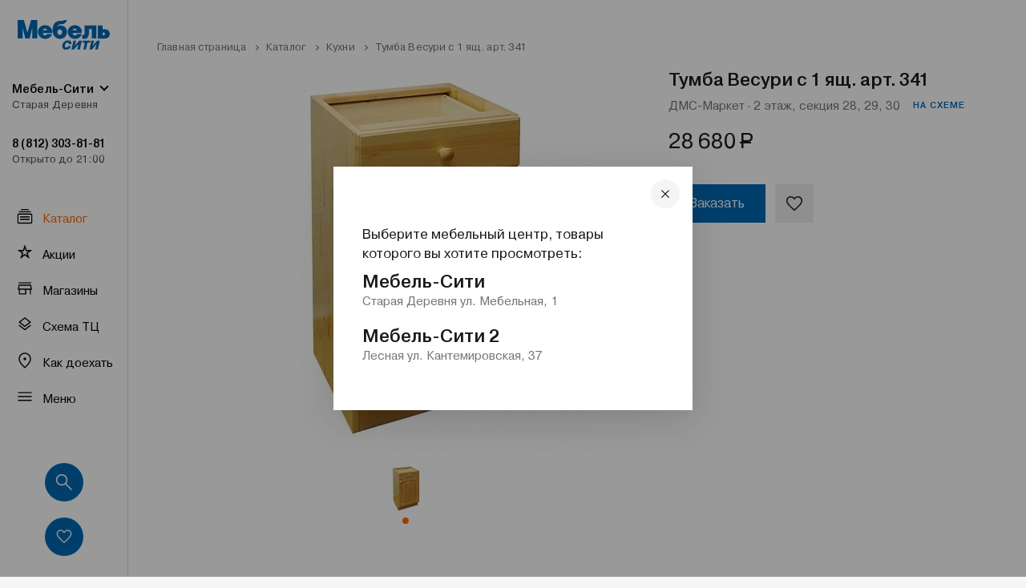

--- FILE ---
content_type: text/html; charset=UTF-8
request_url: https://mebelcity.ru/catalog/kukhni/90692-tumba_vesuri_s_1_yashch_art_341/
body_size: 21119
content:
<!DOCTYPE html>
<html xml:lang="ru" lang="ru">
<head>
<!-- Google Tag Manager -->
<!-- End Google Tag Manager -->

    <title>Тумба Весури с 1 ящ. арт. 341 () - купить в Санкт-Петербурге</title>
    <meta http-equiv="X-UA-Compatible" content="IE=edge"/>
    <meta name="viewport" content="user-scalable=no, initial-scale=1.0, maximum-scale=1.0, width=device-width">
    <link rel="shortcut icon" type="image/x-icon" href="/favicon.ico"/>

    <meta http-equiv="Content-Type" content="text/html; charset=UTF-8" />
<meta name="robots" content="index, follow" />
<meta name="description" content="Тумба Весури с 1 ящ. арт. 341 (). Дизайнерская мебель для интерьеров в любом стиле. Широкий выбор. Проверенные бренды. Гарантия производителя." />
<script type="text/javascript" data-skip-moving="true">(function(w, d, n) {var cl = "bx-core";var ht = d.documentElement;var htc = ht ? ht.className : undefined;if (htc === undefined || htc.indexOf(cl) !== -1){return;}var ua = n.userAgent;if (/(iPad;)|(iPhone;)/i.test(ua)){cl += " bx-ios";}else if (/Windows/i.test(ua)){cl += ' bx-win';}else if (/Macintosh/i.test(ua)){cl += " bx-mac";}else if (/Linux/i.test(ua) && !/Android/i.test(ua)){cl += " bx-linux";}else if (/Android/i.test(ua)){cl += " bx-android";}cl += (/(ipad|iphone|android|mobile|touch)/i.test(ua) ? " bx-touch" : " bx-no-touch");cl += w.devicePixelRatio && w.devicePixelRatio >= 2? " bx-retina": " bx-no-retina";var ieVersion = -1;if (/AppleWebKit/.test(ua)){cl += " bx-chrome";}else if (/Opera/.test(ua)){cl += " bx-opera";}else if (/Firefox/.test(ua)){cl += " bx-firefox";}ht.className = htc ? htc + " " + cl : cl;})(window, document, navigator);</script>


<link href="/bitrix/js/ui/design-tokens/dist/ui.design-tokens.min.css?167942912722029" type="text/css"  rel="stylesheet" />
<link href="/bitrix/js/ui/fonts/opensans/ui.font.opensans.min.css?16794290512320" type="text/css"  rel="stylesheet" />
<link href="/bitrix/js/main/popup/dist/main.popup.bundle.min.css?169165071926598" type="text/css"  rel="stylesheet" />
<link href="/bitrix/cache/css/s1/mebel-city/page_d8f3ef510d5ad873841ad59dbf657b06/page_d8f3ef510d5ad873841ad59dbf657b06_v1.css?176586243915188" type="text/css"  rel="stylesheet" />
<link href="/bitrix/cache/css/s1/mebel-city/template_da3c22f79774aedbacb31d01777bd890/template_da3c22f79774aedbacb31d01777bd890_v1.css?176586240761112" type="text/css"  data-template-style="true" rel="stylesheet" />







	<meta property="og:title" content="Тумба Весури с 1 ящ. арт. 341 () - купить в Санкт-Петербурге"/>
	<meta property="og:description" content="Тумба Весури с 1 ящ. арт. 341 (). Дизайнерская мебель для интерьеров в любом стиле. Широкий выбор. Проверенные бренды. Гарантия производителя."/>
	<meta property="og:image" content="https://mebelcity.ru/include/images/logo.svg"/>
	<meta property="og:type" content="website" />
	<meta property="og:url" content= "https://mebelcity.ru/catalog/kukhni/90692-tumba_vesuri_s_1_yashch_art_341/" />

    <link rel="stylesheet" href="https://cdn.jsdelivr.net/npm/bootstrap@4.6.2/dist/css/bootstrap.min.css"
          integrity="sha384-xOolHFLEh07PJGoPkLv1IbcEPTNtaed2xpHsD9ESMhqIYd0nLMwNLD69Npy4HI+N" crossorigin="anonymous">
    <!--        <link rel="stylesheet" href="https://fonts.googleapis.com/css?family=Inter">-->

    <link rel="stylesheet" href="/temp/fonts/Pragmatica/stylesheet.css">
    <link rel="stylesheet" href="/temp/style.css?v=2.03">
    <link rel="stylesheet" href="/temp/media.css?v=1.01">

        	<script type="application/ld+json">
    {
"@context": "http://schema.org",
 "@type": "Organization",
 "url": "https://mebelcity.ru/",
 "logo": "https://mebelcity.ru/include/images/logo.svg",
 "address": {
    "@type": "PostalAddress",
    "streetAddress": ["ул. Мебельная, 1", "ул. Кантемировская, 37"],
    "addressLocality": "Санкт-Петербург",
    "addressRegion": "Санкт-Петербург",
    "addressCountry": "Россия"
  },
 "contactPoint": [
    { "@type": "ContactPoint",
     "telephone": ["8 (812) 303-81-81", "8 (812) 335-44-22"],
	 "email": "n.kozyreva@mebelcity.ru",
     "contactType": "customer service"
   }
 ],
   "name": "Мебель-Сити",
   "description": "Сеть современных гипермаркетов с широким ассортиментом качественной мебели."
    }
	</script>


<link rel="canonical" href="https://mebelcity.ru/catalog/kukhni/90692-tumba_vesuri_s_1_yashch_art_341/" />

</head>
<body>
<!-- Google Tag Manager (noscript) -->
<noscript><iframe src="https://www.googletagmanager.com/ns.html?id=GTM-KG4CBD6H"
height="0" width="0" style="display:none;visibility:hidden"></iframe></noscript>
<!-- End Google Tag Manager (noscript) -->
<div id="panel"></div>

<div class="search-window">
    <div class="close-search">
        <svg xmlns="http://www.w3.org/2000/svg" width="36" height="36" viewBox="0 0 36 36" fill="none">
            <circle cx="18" cy="18" r="18" fill="#F5F5F5"/>
            <path fill-rule="evenodd" clip-rule="evenodd"
                  d="M22.9493 13.9503L22.2422 13.2432L18.0001 17.4853L13.7579 13.2431L13.0508 13.9502L17.293 18.1924L13.0498 22.4356L13.7569 23.1427L18.0001 18.8995L22.2432 23.1426L22.9503 22.4355L18.7072 18.1924L22.9493 13.9503Z"
                  fill="#050505"/>
        </svg>
    </div>
    <div class="search-window__inner">
        <form class="search-block__form" action="/search/">
            <div class="back-mobile-search">
                <svg xmlns="http://www.w3.org/2000/svg" width="24" height="24" viewBox="0 0 24 24" fill="none">
                    <path d="M12 19.625L4.375 12L12 4.375L13.075 5.45L7.25 11.25H19.625V12.75H7.25L13.075 18.55L12 19.625Z" fill="#1A1A1A"/>
                </svg>
            </div>
            <div class="search-block">
                <div class="search-glass">
                    <svg xmlns="http://www.w3.org/2000/svg" width="24" height="24" viewBox="0 0 24 24" fill="none">
                        <path d="M19.4492 20.3998L13.2492 14.1998C12.7492 14.6165 12.1786 14.9371 11.5372 15.1618C10.8952 15.3871 10.2326 15.4998 9.54922 15.4998C7.88255 15.4998 6.46989 14.9205 5.31122 13.7618C4.15322 12.6038 3.57422 11.1915 3.57422 9.5248C3.57422 7.85814 4.15322 6.44547 5.31122 5.2868C6.46989 4.1288 7.88255 3.5498 9.54922 3.5498C11.2159 3.5498 12.6286 4.1288 13.7872 5.2868C14.9452 6.44547 15.5242 7.85814 15.5242 9.5248C15.5242 10.2248 15.4076 10.8998 15.1742 11.5498C14.9409 12.1998 14.6242 12.7581 14.2242 13.2248L20.4242 19.3998L19.4492 20.3998ZM9.54922 14.0998C10.8326 14.0998 11.9159 13.6581 12.7992 12.7748C13.6826 11.8915 14.1242 10.8081 14.1242 9.5248C14.1242 8.24147 13.6826 7.15814 12.7992 6.2748C11.9159 5.39147 10.8326 4.9498 9.54922 4.9498C8.26589 4.9498 7.18255 5.39147 6.29922 6.2748C5.41589 7.15814 4.97422 8.24147 4.97422 9.5248C4.97422 10.8081 5.41589 11.8915 6.29922 12.7748C7.18255 13.6581 8.26589 14.0998 9.54922 14.0998Z"
                              fill="#757575"/>
                    </svg>
                </div>
                <input class="search-input" type="text" value="" name="q" placeholder="Найти товар">
            </div>
            <button class="btn-search" type="submit">
                <svg xmlns="http://www.w3.org/2000/svg" width="24" height="25" viewBox="0 0 24 25" fill="none">
                    <path d="M12 19.6836L19.625 12.0586L12 4.43359L10.925 5.50859L16.75 11.3086H4.375V12.8086H16.75L10.925 18.6086L12 19.6836Z"
                          fill="white"/>
                </svg>
            </button>
        </form>
    </div>
</div>
<div class="main">
    <div class="topbar mobile-flex">
    <a class="logo" href="/">
        <img src="/include/images/logo.svg" alt=""/>    </a>

    <div class="shop-info dropdown">
    <p class="shop-name dropdown-toggle" data-modal="shop-choose">Мебель-Сити</p>
    <p class="metro">Старая Деревня</p>

    <div class="dropdown-menu">
                    <a
                    class="dropdown-item"
                    href="?setShopID=633"
                                                                                                                                                        >Мебель-Сити<br>Старая Деревня ул. Мебельная, 1</a>
                    <a
                    class="dropdown-item"
                    href="?setShopID=634"
                                                                                                                                                        >Мебель-Сити 2<br>Лесная ул. Кантемировская, 37</a>
            </div>
</div>
</div>    <div class="sidebar sidebar-left desktop-flex">
    <a class="logo" href="/">
        <img src="/include/images/logo.svg" alt=""/>    </a>
    <div class="shop">
    <div class="shop-info">
        <p class="shop-name dropdown-toggle">Мебель-Сити</p>
        <p class="metro">
            Старая Деревня                    </p>
    </div>
    <div class="shop-contacts">
        <a href="tel:88123038181" class="phone">
            8 (812) 303-81-81        </a>
                    <p class="time">Открыто до 21:00</p>
            </div>
</div>
<div class="shops d-none">
    <p>Выберите мебельный центр, товары которого вы хотите просмотреть:</p>
            <a href="?setShopID=633" class="shop-item"
                                                                          >
                <div class="shop-title">
                    Мебель-Сити                                    </div>
                <div class="shop-address">
                    Старая Деревня                 </div>
        </a>
            <a href="?setShopID=634" class="shop-item"
                                                                          >
                <div class="shop-title">
                    Мебель-Сити 2                                    </div>
                <div class="shop-address">
                    Лесная                 </div>
        </a>
    </div>    <div class="nav">
                    <a
                    id="bx_1921946165_"
                    href="/catalog/"
                    class="submenu active"
                            >
                <svg width="24" height="24" viewBox="0 0 24 24" fill="none" xmlns="http://www.w3.org/2000/svg">
<path d="M4.39922 21.2248C3.93255 21.2248 3.53255 21.0625 3.19922 20.7378C2.86589 20.4125 2.69922 20.0081 2.69922 19.5248V10.2748C2.69922 9.79147 2.86589 9.38314 3.19922 9.0498C3.53255 8.71647 3.93255 8.5498 4.39922 8.5498H19.5992C20.0659 8.5498 20.4659 8.71647 20.7992 9.0498C21.1326 9.38314 21.2992 9.79147 21.2992 10.2748V19.5248C21.2992 20.0081 21.1326 20.4125 20.7992 20.7378C20.4659 21.0625 20.0659 21.2248 19.5992 21.2248H4.39922ZM4.39922 19.8498H19.5992C19.6659 19.8498 19.7325 19.8165 19.7992 19.7498C19.8659 19.6831 19.8992 19.6081 19.8992 19.5248V10.2748C19.8992 10.1915 19.8659 10.1165 19.7992 10.0498C19.7325 9.98314 19.6659 9.9498 19.5992 9.9498H4.39922C4.33255 9.9498 4.26589 9.98314 4.19922 10.0498C4.13255 10.1165 4.09922 10.1915 4.09922 10.2748V19.5248C4.09922 19.6081 4.13255 19.6831 4.19922 19.7498C4.26589 19.8165 4.33255 19.8498 4.39922 19.8498ZM4.39922 7.1248V5.7248H19.5992V7.1248H4.39922ZM7.34922 4.2998V2.9248H16.6492V4.2998H7.34922Z" fill="#050505"/>
<rect x="6" y="12" width="12" height="1.5" fill="#050505"/>
<rect x="6" y="15" width="12" height="1.5" fill="#050505"/>
</svg>
                <p>Каталог</p>
            </a>
                    <a
                    id="bx_1921946165_"
                    href="/sales/"
                    class="submenu"
                            >
                <svg width="24" height="24" viewBox="0 0 24 24" fill="none" xmlns="http://www.w3.org/2000/svg">
<path d="M12 4.42705L13.5318 9.14159L13.7002 9.65983H14.2451H19.2023L15.1919 12.5736L14.751 12.8939L14.9194 13.4121L16.4513 18.1266L12.4408 15.2129L12 14.8926L11.5592 15.2129L7.54873 18.1266L9.08058 13.4121L9.24896 12.8939L8.80813 12.5736L4.7977 9.65983H9.75486H10.2998L10.4682 9.14159L12 4.42705Z" stroke="#050505" stroke-width="1.5"/>
</svg>
                <p>Акции</p>
            </a>
                    <a
                    id="bx_1921946165_"
                    href="/merchants/"
                    class="submenu"
                            >
                <svg width="24" height="24" viewBox="0 0 24 24" fill="none" xmlns="http://www.w3.org/2000/svg">
<path d="M4.325 5.775V4.375H19.675V5.775H4.325ZM4.4 19.6V13.675H3.25V12.275L4.325 7.325H19.675L20.75 12.275V13.675H19.6V19.6H18.2V13.675H13.7V19.6H4.4ZM5.8 18.2H12.3V13.675H5.8V18.2ZM4.675 12.275H19.325H4.675ZM4.675 12.275H19.325L18.55 8.725H5.45L4.675 12.275Z" fill="#050505"/>
</svg>
                <p>Магазины</p>
            </a>
                    <a
                    id="bx_1921946165_"
                    href="/scheme/"
                    class="submenu"
                            >
                <svg width="24" height="24" viewBox="0 0 24 24" fill="none" xmlns="http://www.w3.org/2000/svg">
<path d="M12.0008 19.4L4.05078 13.275L5.20078 12.4L12.0008 17.625L18.8258 12.4L19.9508 13.275L12.0008 19.4ZM12.0008 15.25L4.05078 9.125L12.0008 3L19.9508 9.125L12.0008 15.25ZM12.0008 13.475L17.6508 9.125L12.0008 4.775L6.35078 9.125L12.0008 13.475Z" fill="#050505"/>
</svg>
                <p>Схема ТЦ</p>
            </a>
                    <a
                    id="bx_1921946165_"
                    href="/contacts/"
                    class="submenu"
                            >
                <svg width="24" height="24" viewBox="0 0 24 24" fill="none" xmlns="http://www.w3.org/2000/svg">
<path d="M12.0008 11.6998C12.4674 11.6998 12.8674 11.5331 13.2008 11.1998C13.5341 10.8665 13.7008 10.4665 13.7008 9.9998C13.7008 9.53314 13.5341 9.13314 13.2008 8.7998C12.8674 8.46647 12.4674 8.2998 12.0008 8.2998C11.5341 8.2998 11.1341 8.46647 10.8008 8.7998C10.4674 9.13314 10.3008 9.53314 10.3008 9.9998C10.3008 10.4665 10.4674 10.8665 10.8008 11.1998C11.1341 11.5331 11.5341 11.6998 12.0008 11.6998ZM12.0008 19.8748C14.0674 18.0081 15.6341 16.2371 16.7008 14.5618C17.7674 12.8871 18.3008 11.4331 18.3008 10.1998C18.3008 8.28314 17.6924 6.72047 16.4758 5.5118C15.2591 4.3038 13.7674 3.6998 12.0008 3.6998C10.2341 3.6998 8.74245 4.3038 7.52578 5.5118C6.30911 6.72047 5.70078 8.28314 5.70078 10.1998C5.70078 11.4331 6.23411 12.8871 7.30078 14.5618C8.36745 16.2371 9.93411 18.0081 12.0008 19.8748ZM12.0008 21.7248C9.40078 19.4748 7.46745 17.3875 6.20078 15.4628C4.93411 13.5375 4.30078 11.7831 4.30078 10.1998C4.30078 7.78314 5.07578 5.86214 6.62578 4.4368C8.17578 3.01214 9.96745 2.2998 12.0008 2.2998C14.0341 2.2998 15.8258 3.01214 17.3758 4.4368C18.9258 5.86214 19.7008 7.78314 19.7008 10.1998C19.7008 11.7831 19.0674 13.5375 17.8008 15.4628C16.5341 17.3875 14.6008 19.4748 12.0008 21.7248Z" fill="#050505"/>
</svg>
                <p>Как доехать</p>
            </a>
                    <a
                    id="bx_1921946165_"
                    href="javascript:void(0)"
                    class="submenu"
                 data-modal="menu"            >
                <svg width="24" height="24" viewBox="0 0 24 24" fill="none" xmlns="http://www.w3.org/2000/svg">
<path d="M3.40039 17.5246V16.1246H20.6004V17.5246H3.40039ZM3.40039 12.6996V11.2996H20.6004V12.6996H3.40039ZM3.40039 7.87461V6.47461H20.6004V7.87461H3.40039Z" fill="#050505"/>
</svg>
                <p>Меню</p>
            </a>
            </div>

    <div class="bottom-buttons">
        <div class="search">
            <svg width="48" height="48" viewBox="0 0 48 48" fill="none" xmlns="http://www.w3.org/2000/svg">
<rect width="48" height="48" rx="24" fill="#0068B4"/>
<path d="M32.9387 34.0794L25.4987 26.6394C24.8987 27.1394 24.2139 27.5242 23.4443 27.7938C22.6739 28.0642 21.8787 28.1994 21.0587 28.1994C19.0587 28.1994 17.3635 27.5042 15.9731 26.1138C14.5835 24.7242 13.8887 23.0294 13.8887 21.0294C13.8887 19.0294 14.5835 17.3342 15.9731 15.9438C17.3635 14.5542 19.0587 13.8594 21.0587 13.8594C23.0587 13.8594 24.7539 14.5542 26.1443 15.9438C27.5339 17.3342 28.2287 19.0294 28.2287 21.0294C28.2287 21.8694 28.0887 22.6794 27.8087 23.4594C27.5287 24.2394 27.1487 24.9094 26.6687 25.4694L34.1087 32.8794L32.9387 34.0794ZM21.0587 26.5194C22.5987 26.5194 23.8987 25.9894 24.9587 24.9294C26.0187 23.8694 26.5487 22.5694 26.5487 21.0294C26.5487 19.4894 26.0187 18.1894 24.9587 17.1294C23.8987 16.0694 22.5987 15.5394 21.0587 15.5394C19.5187 15.5394 18.2187 16.0694 17.1587 17.1294C16.0987 18.1894 15.5687 19.4894 15.5687 21.0294C15.5687 22.5694 16.0987 23.8694 17.1587 24.9294C18.2187 25.9894 19.5187 26.5194 21.0587 26.5194Z" fill="#F5F5F5"/>
</svg>
        </div>
        <a href="/favorite/" class="favourite">
            <svg width="48" height="48" viewBox="0 0 48 48" fill="none" xmlns="http://www.w3.org/2000/svg">
<rect width="48" height="48" rx="24" fill="#0068B4"/>
<path d="M23.9992 32.0998L22.9742 31.1748C21.3409 29.6915 19.9909 28.4165 18.9242 27.3498C17.8576 26.2831 17.0119 25.3371 16.3872 24.5118C15.7619 23.6871 15.3242 22.9331 15.0742 22.2498C14.8242 21.5665 14.6992 20.8748 14.6992 20.1748C14.6992 18.7915 15.1659 17.6331 16.0992 16.6998C17.0326 15.7665 18.1826 15.2998 19.5492 15.2998C20.4159 15.2998 21.2326 15.5038 21.9992 15.9118C22.7659 16.3205 23.4326 16.9165 23.9992 17.6998C24.5826 16.9165 25.2532 16.3205 26.0112 15.9118C26.7699 15.5038 27.5826 15.2998 28.4492 15.2998C29.8159 15.2998 30.9659 15.7665 31.8992 16.6998C32.8326 17.6331 33.2992 18.7915 33.2992 20.1748C33.2992 20.8748 33.1742 21.5665 32.9242 22.2498C32.6742 22.9331 32.2369 23.6871 31.6122 24.5118C30.9869 25.3371 30.1409 26.2831 29.0742 27.3498C28.0076 28.4165 26.6576 29.6915 25.0242 31.1748L23.9992 32.0998ZM23.9992 30.2248C25.5659 28.7915 26.8619 27.5665 27.8872 26.5498C28.9119 25.5331 29.7199 24.6498 30.3112 23.8998C30.9032 23.1498 31.3159 22.4831 31.5492 21.8998C31.7826 21.3165 31.8992 20.7415 31.8992 20.1748C31.8992 19.1748 31.5702 18.3458 30.9122 17.6878C30.2536 17.0291 29.4326 16.6998 28.4492 16.6998C27.6659 16.6998 26.9409 16.9248 26.2742 17.3748C25.6076 17.8248 25.0659 18.4581 24.6492 19.2748H23.3492C22.9326 18.4581 22.3909 17.8248 21.7242 17.3748C21.0576 16.9248 20.3326 16.6998 19.5492 16.6998C18.5826 16.6998 17.7659 17.0291 17.0992 17.6878C16.4326 18.3458 16.0992 19.1748 16.0992 20.1748C16.0992 20.7415 16.2159 21.3165 16.4492 21.8998C16.6826 22.4831 17.0952 23.1498 17.6872 23.8998C18.2786 24.6498 19.0869 25.5331 20.1122 26.5498C21.1369 27.5665 22.4326 28.7915 23.9992 30.2248Z" fill="#F5F5F5"/>
<circle cx="33" cy="16" r="4" fill="#E84117"/>
</svg>
        </a>
    </div>
</div>    <div class="content">
                    <div class="row mb-4">
                <div class="col" id="navigation">
                    <div class="bx-breadcrumb" itemscope itemtype="http://schema.org/BreadcrumbList">
			<div class="bx-breadcrumb-item" id="bx_breadcrumb_0" itemprop="itemListElement" itemscope itemtype="http://schema.org/ListItem">
				<a class="bx-breadcrumb-item-link" href="/" title="Главная страница" itemprop="item">
					<span class="bx-breadcrumb-item-text" itemprop="name">Главная страница</span>
				</a>
				<meta itemprop="position" content="1" />
			</div><i class="bx-breadcrumb-item-angle angle-right"></i>
			<div class="bx-breadcrumb-item" id="bx_breadcrumb_1" itemprop="itemListElement" itemscope itemtype="http://schema.org/ListItem">
				<a class="bx-breadcrumb-item-link" href="/catalog/" title="Каталог" itemprop="item">
					<span class="bx-breadcrumb-item-text" itemprop="name">Каталог</span>
				</a>
				<meta itemprop="position" content="2" />
			</div><i class="bx-breadcrumb-item-angle angle-right"></i>
			<div class="bx-breadcrumb-item" id="bx_breadcrumb_2" itemprop="itemListElement" itemscope itemtype="http://schema.org/ListItem">
				<a class="bx-breadcrumb-item-link" href="/catalog/kukhni/" title="Кухни" itemprop="item">
					<span class="bx-breadcrumb-item-text" itemprop="name">Кухни</span>
				</a>
				<meta itemprop="position" content="3" />
			</div><i class="bx-breadcrumb-item-angle angle-right"></i>
			<div class="bx-breadcrumb-item">
				<span class="bx-breadcrumb-item-text">Тумба Весури с 1 ящ. арт. 341</span>
			</div></div>                </div>
            </div>
            <div id="pagetitle">
                <h1>Тумба Весури с 1 ящ. арт. 341</h1>
                <div class="right-side">
                                    </div>
            </div>
        
<div>
    
    <div class="catalog-element" itemscope="" itemtype="http://schema.org/Product">

        <div class="catalog-element_header">
            
                <div class="catalog-element-slider">
                    <div class="ag-format-container">
                        <div class="layout">
                            <ul class="slider slider-catalog">
                                                                                                        <li>
                                        <img itemprop="image" style="display: none" src="/upload/resize_cache/iblock/a1f/904_476_1/ljyh8v4js8qxue114mka103jheu9mf2g.webp"
                                             alt="" loading="lazy" />
                                    </li>
                                                            </ul>
                        </div>
                    </div>
                </div>
                <link rel="stylesheet" type="text/css"
                      href="//cdn.jsdelivr.net/npm/slick-carousel@1.8.1/slick/slick.css"/>
                                                        <div class="catalog-element_info">
                <h1 class="catalog-element_h1" itemprop="name">Тумба Весури с 1 ящ. арт. 341</h1>
                                    <div class="catalog-element_store">
                        <div class="catalog-element_store_level">ДМС-Маркет                            · 2 этаж, секция 28, 29, 30</div>
                        <a href="/scheme?merchantID=828&level=2"
                           target="_blank"
                           class="catalog-element_store_schema">На схеме</a>
                    </div>
                
                                        
				<div class="catalog-element_price" itemprop="offers" itemscope="" itemtype="http://schema.org/Offer"><span itemprop="price">28 680</span><meta itemprop="priceCurrency" content="RUB">
                    <div>Р</div>
                </div>

                    
                <div class="catalog-element_btns">
                    <buttom class="catalog-element_btn_order">Заказать</buttom>
                    <div class="favorite-block  "
                         data-fav="90692">
                        <svg xmlns="http://www.w3.org/2000/svg" width="24" height="24" viewBox="0 0 24 24" fill="none">
                            <path fill-rule="evenodd" clip-rule="evenodd"
                                  d="M10.55 20.03L12 21.35L13.45 20.04L13.4895 20.0041C18.6174 15.3442 22 12.2703 22 8.5C22 5.42 19.58 3 16.5 3C15.277 3 14.0887 3.40014 13.1119 4.08237C12.699 4.3708 12.3239 4.70965 12 5.09C11.6761 4.70965 11.301 4.3708 10.8881 4.08237C9.91135 3.40014 8.72296 3 7.5 3C4.42 3 2 5.42 2 8.5C2 12.2769 5.39442 15.3549 10.5373 20.0185L10.55 20.03ZM12.4412 18.9299C12.4417 18.9294 12.4423 18.9289 12.4428 18.9284C15.0476 16.5614 17.0876 14.7049 18.4949 12.9832C19.8851 11.2823 20.5 9.8973 20.5 8.5C20.5 6.24843 18.7516 4.5 16.5 4.5C15.2142 4.5 13.9566 5.1059 13.142 6.06251L12 7.40361L10.858 6.06251C10.0434 5.1059 8.78582 4.5 7.5 4.5C5.24843 4.5 3.5 6.24843 3.5 8.5C3.5 9.89727 4.11487 11.2822 5.50483 12.9816C6.91201 14.702 8.95243 16.5565 11.5576 18.9188L11.5598 18.9208L12.0038 19.325L12.4412 18.9299Z"
                                  fill="#1A1A1A"/>
                        </svg>
                        <svg xmlns="http://www.w3.org/2000/svg" width="24" height="24" viewBox="0 0 24 24" fill="none">
                            <path d="M12 21.35L10.55 20.03C5.4 15.36 2 12.28 2 8.5C2 5.42 4.42 3 7.5 3C9.24 3 10.91 3.81 12 5.09C13.09 3.81 14.76 3 16.5 3C19.58 3 22 5.42 22 8.5C22 12.28 18.6 15.36 13.45 20.04L12 21.35Z"
                                  fill="#1A1A1A"/>
                        </svg>
                    </div>
                </div>
            </div>
        </div>
                    <div class="catalog-element_description">
                <div class="catalog-element_description_h2">Описание</div>
                <div class="catalog-element_description_text" itemprop="description">
                    <br />
 <br />
 Размеры на сайте указаны с учетом толщины столешницы 40 мм и глубиной 600мм. <br />
 Кухня Весури с фасадами Классика в наличии на нашем складе! <br />
 С фасадами Готика кухня поставляется под заказ. <br />
&nbsp;&nbsp;<br />
 Тумба изготовлена из массива Карельской сосны. Один из лучших материалов как для производства мебели, так и для строительства домов. Суровые, северные природные условия, медленный рост, придают древесине сосны высокую прочность и долговечность изделиям, произведенным из неё. Естественный золотистый оттенок мебели из карельской сосны прекрасно подходит для создания интерьера в загородном доме и городской квартире.<br />
 <br />
 <br />
 <br />
&nbsp;&nbsp;&nbsp;&nbsp;&nbsp;&nbsp;&nbsp;&nbsp;Изделие выполнено из соснового мебельного щита толщиной 20 мм. Обладает повышенной прочность и долговечностью. Все лицевые фасады, изготовлены из бессучкового массива путём ручной сортировки сырья.<br />
 <br />
 <br />
&nbsp;&nbsp;&nbsp;&nbsp;&nbsp;&nbsp;&nbsp;&nbsp;Габаритные размеры 400*480*850 &#40;ШхГхВ&#41; без учета столешницы. Деревянные ручки поставляются в комплекте. Задняя стенка и дно ящиков из оргалита. Петли на фасадах с доводчиками. Направляющие ящиков шариковые, полного выдвижения, выдерживают нагрузку 25 кг. Все детали &#40;кроме фасадов&#41; покрыты УФ-лаком производства “The Sherwin-Williams Company”! &#40;крупнейший производитель лакокрасочной продукции в США и Великобритании&#41;. Фасады - Итальянский НЦ лак. Тумба поставляется в разобранном виде в упаковке из гофрокартона. Легко и быстро собирается! Имеет повышенную гарантию 24 месяца, благодаря тщательному контролю качества! Тумба НЕ КОМПЛЕКТУЕТСЯ столешницей, которая приобретается отдельно. Размер упаковки: 1 уп. - 900х110х490<br />
 <br />
&nbsp;&nbsp;<br />
&nbsp;&nbsp;&nbsp;&nbsp;&nbsp;&nbsp;&nbsp;&nbsp;&nbsp;&nbsp;&nbsp;&nbsp;&nbsp;&nbsp;&nbsp;&nbsp; <br />
&nbsp;&nbsp;&nbsp;&nbsp;&nbsp;&nbsp;&nbsp;&nbsp; <br />
&nbsp;&nbsp;<br />
                </div>
            </div>
        
        <!--    <div class="catalog-element_description">-->
        <!--        <div class="catalog-element_description_h2">Характеристики</div>-->
        <!--        <div class="catalog-element_specifications">-->
        <!--            <div class="catalog-element_specifications_row">-->
        <!--                <div class="catalog-element_specifications_row_label">Тип дивана</div>-->
        <!--                <div class="catalog-element_specifications_row_value">Модульный, тканевый</div>-->
        <!--            </div>-->
        <!--            <div class="catalog-element_specifications_row">-->
        <!--                <div class="catalog-element_specifications_row_label">Наполнитель</div>-->
        <!--                <div class="catalog-element_specifications_row_value">Пружины Змейка</div>-->
        <!--            </div>-->
        <!--            <div class="catalog-element_specifications_row">-->
        <!--                <div class="catalog-element_specifications_row_label">Просвет от пола</div>-->
        <!--                <div class="catalog-element_specifications_row_value">4 см</div>-->
        <!--            </div>-->
        <!--        </div>-->
        <!--    </div>-->

        
            <div class="catalog-element_description">
                <div class="catalog-element_card">
                    <div class="catalog-element_card_top">
                        <div class="d-flex justify-content-between align-items-md-center flex-md-row flex-column">
                                                            <div class="catalog-element_card_logo">
                                    <img src="/upload/iblock/8d6/k7nyunptc3i8pe5k57ingft9nehbnzlf.png" loading="lazy" />
                                </div>
                                                                                        <div class="catalog-element_card_text catalog-element_card_text-mobile">Мебель для гостиной, Кухни, Мебель для загородной жизни, Детские</div>
                                                        <div class="merchant-detail-social">
                                                                                                    <a
                                            href="https://vk.com/dms_mebel"
                                            class="merchant-detail-social-icon"
                                            target="_blank"
                                    >
                                        <svg width="24" height="24" viewBox="0 0 24 24" fill="none" xmlns="http://www.w3.org/2000/svg">
<path fill-rule="evenodd" clip-rule="evenodd" d="M22 18H18.4375C17.6875 15.72 15.75 13.98 13.25 13.74V18H12.875C6.0625 18 2.1875 13.5 2 6H5.4375C5.5625 11.52 8.0625 13.8 10.0625 14.28V6H13.3125V10.74C15.25 10.56 17.3125 8.4 18.0625 6H21.3125C20.75 8.94 18.5 11.1 16.9375 12C18.5 12.72 21.0625 14.58 22 18Z" fill="white"/>
</svg>
                                    </a>
                                                                                                                                    <a
                                            href="https://wa.me/79006295228"
                                            class="merchant-detail-social-icon"
                                            target="_blank">
                                        <svg width="24" height="24" viewBox="0 0 24 24" fill="none" xmlns="http://www.w3.org/2000/svg">
<path d="M11.9999 2C6.48601 2 1.99994 6.48609 1.99994 12C1.99994 13.7217 2.44472 15.4148 3.2882 16.9087L2.01603 21.4478C1.97429 21.597 2.01473 21.757 2.12255 21.8678C2.20559 21.9535 2.31864 22 2.43472 22C2.46951 22 2.50472 21.9957 2.53907 21.9874L7.27645 20.8139C8.72296 21.5904 10.3521 22 11.9999 22C17.5138 22 21.9999 17.5139 21.9999 12C21.9999 6.48609 17.5138 2 11.9999 2ZM17.0303 15.5287C16.8164 16.1209 15.7903 16.6613 15.2973 16.7339C14.8547 16.7987 14.2947 16.8265 13.6799 16.6335C13.3073 16.5161 12.829 16.3604 12.2164 16.0991C9.64122 15.0009 7.95949 12.4404 7.83079 12.2713C7.70253 12.1022 6.78254 10.897 6.78254 9.64956C6.78254 8.40217 7.44558 7.7887 7.68123 7.53478C7.91688 7.28087 8.19471 7.21739 8.36601 7.21739C8.53731 7.21739 8.70818 7.21956 8.85818 7.22652C9.01601 7.23435 9.22775 7.16696 9.43601 7.66174C9.64992 8.16957 10.1634 9.41696 10.2269 9.54435C10.2912 9.6713 10.3338 9.81957 10.2486 9.9887C10.1634 10.1578 10.1208 10.2635 9.99209 10.4117C9.8634 10.56 9.72253 10.7422 9.60687 10.8561C9.47818 10.9826 9.3447 11.1196 9.49427 11.3735C9.64383 11.6274 10.159 12.4574 10.9225 13.1296C11.903 13.993 12.7303 14.2609 12.9869 14.3878C13.2434 14.5148 13.3934 14.4935 13.5429 14.3243C13.6925 14.1548 14.1847 13.5839 14.3556 13.3304C14.5264 13.077 14.6977 13.1187 14.9334 13.2035C15.169 13.2878 16.4312 13.9009 16.6877 14.0278C16.9442 14.1548 17.1155 14.2183 17.1799 14.3239C17.2442 14.4291 17.2442 14.937 17.0303 15.5287Z" fill="white"/>
</svg>
                                    </a>
                                                                                                    <a
                                            href="https://t.me/manager_DMC"
                                            class="merchant-detail-social-icon"
                                            target="_blank">
                                        <svg width="24" height="24" viewBox="0 0 24 24" fill="none" xmlns="http://www.w3.org/2000/svg">
<path d="M21.6231 3.25014C21.2819 2.96083 20.7461 2.91943 20.192 3.14187H20.1911C19.6084 3.37569 3.69621 10.2009 3.04844 10.4798C2.93063 10.5207 1.90166 10.9046 2.00765 11.7598C2.10226 12.5309 2.92926 12.8502 3.03025 12.8871L7.07562 14.2722C7.344 15.1656 8.3334 18.4618 8.5522 19.166C8.68867 19.6049 8.91111 20.1817 9.30096 20.3005C9.64304 20.4324 9.9833 20.3118 10.2035 20.139L12.6767 17.845L16.6693 20.9587L16.7644 21.0156C17.0355 21.1357 17.2953 21.1957 17.5432 21.1957C17.7347 21.1957 17.9185 21.1598 18.0941 21.0879C18.6922 20.8422 18.9315 20.2723 18.9565 20.2077L21.9388 4.70625C22.1208 3.87835 21.8679 3.45711 21.6231 3.25014ZM10.6433 14.8263L9.27867 18.4654L7.91399 13.9165L18.3765 6.18329L10.6433 14.8263Z" fill="white"/>
</svg>
                                    </a>
                                                                                                                            </div>

                        </div>
                                                    <div class="catalog-element_card_text catalog-element_card_text-desctop">Мебель для гостиной, Кухни, Мебель для загородной жизни, Детские</div>
                        
                        <div class="merchant-info-block">
                                                            <div class="catalog-element_card_phone">
                                    <a href="tel:+78123800590">+7 (812) 380-05-90</a>
                                </div>
                                                                                        <div class="catalog-element_card_email">
                                    <a href="mailto:ms1@dms-spb.ru">ms1@dms-spb.ru</a>
                                </div>
                                                                                        <div class="merchant-detail-site">
                                    <a href="https://dms-spb.ru"
                                       target="_blank">dms-spb.ru</a>
                                </div>
                                                    </div>
                    </div>
                    <div class="catalog-element_card_bottom">
                                                    <div class="catalog-element_card_store">
                                <div class="catalog-element_card_store_level">2 этаж, секция 28, 29, 30</div>
                                <a href="/scheme?merchantID=828&level=2"
                                   target="_blank"
                                   class="catalog-element_card_store_schema">Посмотреть на схеме</a>
                            </div>
                                            </div>
                </div>
            </div>
                </div>


    <div class="modal-img">

        <div class="modal__inner">
            <div class="close-btn-modal-img">
                <svg xmlns="http://www.w3.org/2000/svg" width="36" height="36" viewBox="0 0 36 36" fill="none">
                    <circle cx="18" cy="18" r="18" fill="#F5F5F5"/>
                    <path fill-rule="evenodd" clip-rule="evenodd"
                          d="M22.9493 13.9503L22.2422 13.2432L18.0001 17.4853L13.7579 13.2431L13.0508 13.9502L17.293 18.1924L13.0498 22.4356L13.7569 23.1427L18.0001 18.8995L22.2432 23.1426L22.9503 22.4355L18.7072 18.1924L22.9493 13.9503Z"
                          fill="#050505"/>
                </svg>
            </div>
                            <img src="/upload/resize_cache/iblock/a1f/1900_1000_0/ljyh8v4js8qxue114mka103jheu9mf2g.webp">
                        </div>

    </div>
        

            <section >
    <div class="goods">
    <div class="d-flex justify-content-between align-items-center pb-3">
        <h2 class="section-title">Товары категории &quot;Кухни&quot;</h2>
        <a class="button-round desktop" href="/catalog/kukhni/"><span
                    class="desktop">Смотреть все</span><span class="mobile">См. все</span></a>
    </div>
               <div class="items-list">
                <a id="bx_2662763187_93271_bd6a5a4ea2f972d3be6a69692dd03457" class="item" href="/catalog/kukhni/93271-kukhnya_kollektsiya_borgeze_art_003/">
        <div class="item-image-wrapper">
            <img loading="lazy" src="/upload/resize_cache/iblock/de3/310_296_2/np3c4pkr2x5cypuk5nhh96pl7k2ftofp.jpg"/>
        </div>
        <div class="item-info">
            <div class="item-info-wrapper">
                <div class="item-info-titles">
                    <p class="item-info-name">Кухня, коллекция &quot;Боргезе&quot; (арт. 003)</p>
                    <p class="item-info-vendor"></p>
                </div>
                <div class="favorite-block  " data-fav="93271">
                    <svg xmlns="http://www.w3.org/2000/svg" width="24" height="24" viewBox="0 0 24 24" fill="none">
                        <path fill-rule="evenodd" clip-rule="evenodd"
                              d="M10.55 20.03L12 21.35L13.45 20.04L13.4895 20.0041C18.6174 15.3442 22 12.2703 22 8.5C22 5.42 19.58 3 16.5 3C15.277 3 14.0887 3.40014 13.1119 4.08237C12.699 4.3708 12.3239 4.70965 12 5.09C11.6761 4.70965 11.301 4.3708 10.8881 4.08237C9.91135 3.40014 8.72296 3 7.5 3C4.42 3 2 5.42 2 8.5C2 12.2769 5.39442 15.3549 10.5373 20.0185L10.55 20.03ZM12.4412 18.9299C12.4417 18.9294 12.4423 18.9289 12.4428 18.9284C15.0476 16.5614 17.0876 14.7049 18.4949 12.9832C19.8851 11.2823 20.5 9.8973 20.5 8.5C20.5 6.24843 18.7516 4.5 16.5 4.5C15.2142 4.5 13.9566 5.1059 13.142 6.06251L12 7.40361L10.858 6.06251C10.0434 5.1059 8.78582 4.5 7.5 4.5C5.24843 4.5 3.5 6.24843 3.5 8.5C3.5 9.89727 4.11487 11.2822 5.50483 12.9816C6.91201 14.702 8.95243 16.5565 11.5576 18.9188L11.5598 18.9208L12.0038 19.325L12.4412 18.9299Z"
                              fill="#1A1A1A"/>
                    </svg>
                    <svg xmlns="http://www.w3.org/2000/svg" width="24" height="24" viewBox="0 0 24 24" fill="none">
                        <path d="M12 21.35L10.55 20.03C5.4 15.36 2 12.28 2 8.5C2 5.42 4.42 3 7.5 3C9.24 3 10.91 3.81 12 5.09C13.09 3.81 14.76 3 16.5 3C19.58 3 22 5.42 22 8.5C22 12.28 18.6 15.36 13.45 20.04L12 21.35Z"
                              fill="#1A1A1A"/>
                    </svg>
                </div>
            </div>
                    </div>
    </a>
        <a id="bx_2662763187_96553_47f9a11bbec53337b5bc4a92e419e586" class="item" href="/catalog/kukhni/96553-kukhonnyy_garnitur_layt_dlya_dachi_182x95x60_sm_ldsp_tsvet_dub_zolotoy_4_sektsii/">
        <div class="item-image-wrapper">
            <img loading="lazy" src="/upload/resize_cache/iblock/885/310_296_2/ztwxmdyusi9rox23i4geupbc24kze0f1.jpg"/>
        </div>
        <div class="item-info">
            <div class="item-info-wrapper">
                <div class="item-info-titles">
                    <p class="item-info-name">Кухонный гарнитур ЛАЙТ для дачи 182x95x60 см, ЛДСП, цвет Дуб золотой, 4 секции</p>
                    <p class="item-info-vendor"></p>
                </div>
                <div class="favorite-block  " data-fav="96553">
                    <svg xmlns="http://www.w3.org/2000/svg" width="24" height="24" viewBox="0 0 24 24" fill="none">
                        <path fill-rule="evenodd" clip-rule="evenodd"
                              d="M10.55 20.03L12 21.35L13.45 20.04L13.4895 20.0041C18.6174 15.3442 22 12.2703 22 8.5C22 5.42 19.58 3 16.5 3C15.277 3 14.0887 3.40014 13.1119 4.08237C12.699 4.3708 12.3239 4.70965 12 5.09C11.6761 4.70965 11.301 4.3708 10.8881 4.08237C9.91135 3.40014 8.72296 3 7.5 3C4.42 3 2 5.42 2 8.5C2 12.2769 5.39442 15.3549 10.5373 20.0185L10.55 20.03ZM12.4412 18.9299C12.4417 18.9294 12.4423 18.9289 12.4428 18.9284C15.0476 16.5614 17.0876 14.7049 18.4949 12.9832C19.8851 11.2823 20.5 9.8973 20.5 8.5C20.5 6.24843 18.7516 4.5 16.5 4.5C15.2142 4.5 13.9566 5.1059 13.142 6.06251L12 7.40361L10.858 6.06251C10.0434 5.1059 8.78582 4.5 7.5 4.5C5.24843 4.5 3.5 6.24843 3.5 8.5C3.5 9.89727 4.11487 11.2822 5.50483 12.9816C6.91201 14.702 8.95243 16.5565 11.5576 18.9188L11.5598 18.9208L12.0038 19.325L12.4412 18.9299Z"
                              fill="#1A1A1A"/>
                    </svg>
                    <svg xmlns="http://www.w3.org/2000/svg" width="24" height="24" viewBox="0 0 24 24" fill="none">
                        <path d="M12 21.35L10.55 20.03C5.4 15.36 2 12.28 2 8.5C2 5.42 4.42 3 7.5 3C9.24 3 10.91 3.81 12 5.09C13.09 3.81 14.76 3 16.5 3C19.58 3 22 5.42 22 8.5C22 12.28 18.6 15.36 13.45 20.04L12 21.35Z"
                              fill="#1A1A1A"/>
                    </svg>
                </div>
            </div>
                    </div>
    </a>
        <a id="bx_2662763187_96570_21107f8958f14b7b196e4831f06f68e0" class="item" href="/catalog/kukhni/96570-kukhonnyy_garnitur_layt_dlya_dachi_242x160x60_sm_ldsp_tsvet_belyy_perlamutr_5_sektsiy/">
        <div class="item-image-wrapper">
            <img loading="lazy" src="/upload/resize_cache/iblock/d47/310_296_2/uzpk12vyesjui66juponvmxvuhd0ntsu.jpg"/>
        </div>
        <div class="item-info">
            <div class="item-info-wrapper">
                <div class="item-info-titles">
                    <p class="item-info-name">Кухонный гарнитур ЛАЙТ для дачи 242x160x60 см, ЛДСП, цвет Белый перламутр, 5 секций</p>
                    <p class="item-info-vendor"></p>
                </div>
                <div class="favorite-block  " data-fav="96570">
                    <svg xmlns="http://www.w3.org/2000/svg" width="24" height="24" viewBox="0 0 24 24" fill="none">
                        <path fill-rule="evenodd" clip-rule="evenodd"
                              d="M10.55 20.03L12 21.35L13.45 20.04L13.4895 20.0041C18.6174 15.3442 22 12.2703 22 8.5C22 5.42 19.58 3 16.5 3C15.277 3 14.0887 3.40014 13.1119 4.08237C12.699 4.3708 12.3239 4.70965 12 5.09C11.6761 4.70965 11.301 4.3708 10.8881 4.08237C9.91135 3.40014 8.72296 3 7.5 3C4.42 3 2 5.42 2 8.5C2 12.2769 5.39442 15.3549 10.5373 20.0185L10.55 20.03ZM12.4412 18.9299C12.4417 18.9294 12.4423 18.9289 12.4428 18.9284C15.0476 16.5614 17.0876 14.7049 18.4949 12.9832C19.8851 11.2823 20.5 9.8973 20.5 8.5C20.5 6.24843 18.7516 4.5 16.5 4.5C15.2142 4.5 13.9566 5.1059 13.142 6.06251L12 7.40361L10.858 6.06251C10.0434 5.1059 8.78582 4.5 7.5 4.5C5.24843 4.5 3.5 6.24843 3.5 8.5C3.5 9.89727 4.11487 11.2822 5.50483 12.9816C6.91201 14.702 8.95243 16.5565 11.5576 18.9188L11.5598 18.9208L12.0038 19.325L12.4412 18.9299Z"
                              fill="#1A1A1A"/>
                    </svg>
                    <svg xmlns="http://www.w3.org/2000/svg" width="24" height="24" viewBox="0 0 24 24" fill="none">
                        <path d="M12 21.35L10.55 20.03C5.4 15.36 2 12.28 2 8.5C2 5.42 4.42 3 7.5 3C9.24 3 10.91 3.81 12 5.09C13.09 3.81 14.76 3 16.5 3C19.58 3 22 5.42 22 8.5C22 12.28 18.6 15.36 13.45 20.04L12 21.35Z"
                              fill="#1A1A1A"/>
                    </svg>
                </div>
            </div>
                    </div>
    </a>
        <a id="bx_2662763187_93277_e4283848fbba028aeed86a2acb8b2825" class="item" href="/catalog/kukhni/93277-kukhnya_kollektsiya_teyt_art_05/">
        <div class="item-image-wrapper">
            <img loading="lazy" src="/upload/resize_cache/iblock/603/310_296_2/iwcaglsw47dzzbu31qsbuaifwpe6xh2i.jpg"/>
        </div>
        <div class="item-info">
            <div class="item-info-wrapper">
                <div class="item-info-titles">
                    <p class="item-info-name">Кухня, коллекция &quot;Тейт&quot; (арт. 05)</p>
                    <p class="item-info-vendor"></p>
                </div>
                <div class="favorite-block  " data-fav="93277">
                    <svg xmlns="http://www.w3.org/2000/svg" width="24" height="24" viewBox="0 0 24 24" fill="none">
                        <path fill-rule="evenodd" clip-rule="evenodd"
                              d="M10.55 20.03L12 21.35L13.45 20.04L13.4895 20.0041C18.6174 15.3442 22 12.2703 22 8.5C22 5.42 19.58 3 16.5 3C15.277 3 14.0887 3.40014 13.1119 4.08237C12.699 4.3708 12.3239 4.70965 12 5.09C11.6761 4.70965 11.301 4.3708 10.8881 4.08237C9.91135 3.40014 8.72296 3 7.5 3C4.42 3 2 5.42 2 8.5C2 12.2769 5.39442 15.3549 10.5373 20.0185L10.55 20.03ZM12.4412 18.9299C12.4417 18.9294 12.4423 18.9289 12.4428 18.9284C15.0476 16.5614 17.0876 14.7049 18.4949 12.9832C19.8851 11.2823 20.5 9.8973 20.5 8.5C20.5 6.24843 18.7516 4.5 16.5 4.5C15.2142 4.5 13.9566 5.1059 13.142 6.06251L12 7.40361L10.858 6.06251C10.0434 5.1059 8.78582 4.5 7.5 4.5C5.24843 4.5 3.5 6.24843 3.5 8.5C3.5 9.89727 4.11487 11.2822 5.50483 12.9816C6.91201 14.702 8.95243 16.5565 11.5576 18.9188L11.5598 18.9208L12.0038 19.325L12.4412 18.9299Z"
                              fill="#1A1A1A"/>
                    </svg>
                    <svg xmlns="http://www.w3.org/2000/svg" width="24" height="24" viewBox="0 0 24 24" fill="none">
                        <path d="M12 21.35L10.55 20.03C5.4 15.36 2 12.28 2 8.5C2 5.42 4.42 3 7.5 3C9.24 3 10.91 3.81 12 5.09C13.09 3.81 14.76 3 16.5 3C19.58 3 22 5.42 22 8.5C22 12.28 18.6 15.36 13.45 20.04L12 21.35Z"
                              fill="#1A1A1A"/>
                    </svg>
                </div>
            </div>
                    </div>
    </a>
        <a id="bx_2662763187_93342_c3b0a16dca9113964fd974add43a3bd8" class="item" href="/catalog/kukhni/93342-kukhnya_kollektsiya_metropolitan_art_71/">
        <div class="item-image-wrapper">
            <img loading="lazy" src="/upload/resize_cache/iblock/65d/310_296_2/4hh6gugxe9i0pznoz941gpigbvq3sxkm.webp"/>
        </div>
        <div class="item-info">
            <div class="item-info-wrapper">
                <div class="item-info-titles">
                    <p class="item-info-name">Кухня, коллекция &quot;Метрополитан&quot; (арт. 71)</p>
                    <p class="item-info-vendor"></p>
                </div>
                <div class="favorite-block  " data-fav="93342">
                    <svg xmlns="http://www.w3.org/2000/svg" width="24" height="24" viewBox="0 0 24 24" fill="none">
                        <path fill-rule="evenodd" clip-rule="evenodd"
                              d="M10.55 20.03L12 21.35L13.45 20.04L13.4895 20.0041C18.6174 15.3442 22 12.2703 22 8.5C22 5.42 19.58 3 16.5 3C15.277 3 14.0887 3.40014 13.1119 4.08237C12.699 4.3708 12.3239 4.70965 12 5.09C11.6761 4.70965 11.301 4.3708 10.8881 4.08237C9.91135 3.40014 8.72296 3 7.5 3C4.42 3 2 5.42 2 8.5C2 12.2769 5.39442 15.3549 10.5373 20.0185L10.55 20.03ZM12.4412 18.9299C12.4417 18.9294 12.4423 18.9289 12.4428 18.9284C15.0476 16.5614 17.0876 14.7049 18.4949 12.9832C19.8851 11.2823 20.5 9.8973 20.5 8.5C20.5 6.24843 18.7516 4.5 16.5 4.5C15.2142 4.5 13.9566 5.1059 13.142 6.06251L12 7.40361L10.858 6.06251C10.0434 5.1059 8.78582 4.5 7.5 4.5C5.24843 4.5 3.5 6.24843 3.5 8.5C3.5 9.89727 4.11487 11.2822 5.50483 12.9816C6.91201 14.702 8.95243 16.5565 11.5576 18.9188L11.5598 18.9208L12.0038 19.325L12.4412 18.9299Z"
                              fill="#1A1A1A"/>
                    </svg>
                    <svg xmlns="http://www.w3.org/2000/svg" width="24" height="24" viewBox="0 0 24 24" fill="none">
                        <path d="M12 21.35L10.55 20.03C5.4 15.36 2 12.28 2 8.5C2 5.42 4.42 3 7.5 3C9.24 3 10.91 3.81 12 5.09C13.09 3.81 14.76 3 16.5 3C19.58 3 22 5.42 22 8.5C22 12.28 18.6 15.36 13.45 20.04L12 21.35Z"
                              fill="#1A1A1A"/>
                    </svg>
                </div>
            </div>
                    </div>
    </a>
        <a id="bx_2662763187_90696_b4918076bbf9c78d3dc5bb880d28a78f" class="item" href="/catalog/kukhni/90696-tumba-vesuri-s-1-yashch-art-345/">
        <div class="item-image-wrapper">
            <img loading="lazy" src="/upload/resize_cache/iblock/f61/310_296_2/xscdzsvulqnkcnbsaj7z0rev43zfpibg.webp"/>
        </div>
        <div class="item-info">
            <div class="item-info-wrapper">
                <div class="item-info-titles">
                    <p class="item-info-name">Тумба Весури с 1 ящ. арт. 345</p>
                    <p class="item-info-vendor"></p>
                </div>
                <div class="favorite-block  " data-fav="90696">
                    <svg xmlns="http://www.w3.org/2000/svg" width="24" height="24" viewBox="0 0 24 24" fill="none">
                        <path fill-rule="evenodd" clip-rule="evenodd"
                              d="M10.55 20.03L12 21.35L13.45 20.04L13.4895 20.0041C18.6174 15.3442 22 12.2703 22 8.5C22 5.42 19.58 3 16.5 3C15.277 3 14.0887 3.40014 13.1119 4.08237C12.699 4.3708 12.3239 4.70965 12 5.09C11.6761 4.70965 11.301 4.3708 10.8881 4.08237C9.91135 3.40014 8.72296 3 7.5 3C4.42 3 2 5.42 2 8.5C2 12.2769 5.39442 15.3549 10.5373 20.0185L10.55 20.03ZM12.4412 18.9299C12.4417 18.9294 12.4423 18.9289 12.4428 18.9284C15.0476 16.5614 17.0876 14.7049 18.4949 12.9832C19.8851 11.2823 20.5 9.8973 20.5 8.5C20.5 6.24843 18.7516 4.5 16.5 4.5C15.2142 4.5 13.9566 5.1059 13.142 6.06251L12 7.40361L10.858 6.06251C10.0434 5.1059 8.78582 4.5 7.5 4.5C5.24843 4.5 3.5 6.24843 3.5 8.5C3.5 9.89727 4.11487 11.2822 5.50483 12.9816C6.91201 14.702 8.95243 16.5565 11.5576 18.9188L11.5598 18.9208L12.0038 19.325L12.4412 18.9299Z"
                              fill="#1A1A1A"/>
                    </svg>
                    <svg xmlns="http://www.w3.org/2000/svg" width="24" height="24" viewBox="0 0 24 24" fill="none">
                        <path d="M12 21.35L10.55 20.03C5.4 15.36 2 12.28 2 8.5C2 5.42 4.42 3 7.5 3C9.24 3 10.91 3.81 12 5.09C13.09 3.81 14.76 3 16.5 3C19.58 3 22 5.42 22 8.5C22 12.28 18.6 15.36 13.45 20.04L12 21.35Z"
                              fill="#1A1A1A"/>
                    </svg>
                </div>
            </div>
                    </div>
    </a>
        <a id="bx_2662763187_93372_d111752a04283cc8bfde532dd722971a" class="item" href="/catalog/kukhni/93372-kukhnya_kollektsiya_metropolitan_art_102/">
        <div class="item-image-wrapper">
            <img loading="lazy" src="/upload/resize_cache/iblock/592/310_296_2/qam76oa4l460u47b38w4j6jkpmxle5tq.webp"/>
        </div>
        <div class="item-info">
            <div class="item-info-wrapper">
                <div class="item-info-titles">
                    <p class="item-info-name">Кухня, коллекция &quot;Метрополитан&quot; (арт. 102)</p>
                    <p class="item-info-vendor"></p>
                </div>
                <div class="favorite-block  " data-fav="93372">
                    <svg xmlns="http://www.w3.org/2000/svg" width="24" height="24" viewBox="0 0 24 24" fill="none">
                        <path fill-rule="evenodd" clip-rule="evenodd"
                              d="M10.55 20.03L12 21.35L13.45 20.04L13.4895 20.0041C18.6174 15.3442 22 12.2703 22 8.5C22 5.42 19.58 3 16.5 3C15.277 3 14.0887 3.40014 13.1119 4.08237C12.699 4.3708 12.3239 4.70965 12 5.09C11.6761 4.70965 11.301 4.3708 10.8881 4.08237C9.91135 3.40014 8.72296 3 7.5 3C4.42 3 2 5.42 2 8.5C2 12.2769 5.39442 15.3549 10.5373 20.0185L10.55 20.03ZM12.4412 18.9299C12.4417 18.9294 12.4423 18.9289 12.4428 18.9284C15.0476 16.5614 17.0876 14.7049 18.4949 12.9832C19.8851 11.2823 20.5 9.8973 20.5 8.5C20.5 6.24843 18.7516 4.5 16.5 4.5C15.2142 4.5 13.9566 5.1059 13.142 6.06251L12 7.40361L10.858 6.06251C10.0434 5.1059 8.78582 4.5 7.5 4.5C5.24843 4.5 3.5 6.24843 3.5 8.5C3.5 9.89727 4.11487 11.2822 5.50483 12.9816C6.91201 14.702 8.95243 16.5565 11.5576 18.9188L11.5598 18.9208L12.0038 19.325L12.4412 18.9299Z"
                              fill="#1A1A1A"/>
                    </svg>
                    <svg xmlns="http://www.w3.org/2000/svg" width="24" height="24" viewBox="0 0 24 24" fill="none">
                        <path d="M12 21.35L10.55 20.03C5.4 15.36 2 12.28 2 8.5C2 5.42 4.42 3 7.5 3C9.24 3 10.91 3.81 12 5.09C13.09 3.81 14.76 3 16.5 3C19.58 3 22 5.42 22 8.5C22 12.28 18.6 15.36 13.45 20.04L12 21.35Z"
                              fill="#1A1A1A"/>
                    </svg>
                </div>
            </div>
                    </div>
    </a>
        <a id="bx_2662763187_90678_b5ac8f9b498c2c12c36c9c7c76856e29" class="item" href="/catalog/kukhni/90678-shkaf-nastennyy-2-dverki-vesuri-art-260/">
        <div class="item-image-wrapper">
            <img loading="lazy" src="/upload/resize_cache/iblock/025/310_296_2/kfz10tdqf6tmjn2bwhn84c0x2bpqfstf.webp"/>
        </div>
        <div class="item-info">
            <div class="item-info-wrapper">
                <div class="item-info-titles">
                    <p class="item-info-name">Шкаф настенный 2 дверки Весури арт. 260</p>
                    <p class="item-info-vendor"></p>
                </div>
                <div class="favorite-block  " data-fav="90678">
                    <svg xmlns="http://www.w3.org/2000/svg" width="24" height="24" viewBox="0 0 24 24" fill="none">
                        <path fill-rule="evenodd" clip-rule="evenodd"
                              d="M10.55 20.03L12 21.35L13.45 20.04L13.4895 20.0041C18.6174 15.3442 22 12.2703 22 8.5C22 5.42 19.58 3 16.5 3C15.277 3 14.0887 3.40014 13.1119 4.08237C12.699 4.3708 12.3239 4.70965 12 5.09C11.6761 4.70965 11.301 4.3708 10.8881 4.08237C9.91135 3.40014 8.72296 3 7.5 3C4.42 3 2 5.42 2 8.5C2 12.2769 5.39442 15.3549 10.5373 20.0185L10.55 20.03ZM12.4412 18.9299C12.4417 18.9294 12.4423 18.9289 12.4428 18.9284C15.0476 16.5614 17.0876 14.7049 18.4949 12.9832C19.8851 11.2823 20.5 9.8973 20.5 8.5C20.5 6.24843 18.7516 4.5 16.5 4.5C15.2142 4.5 13.9566 5.1059 13.142 6.06251L12 7.40361L10.858 6.06251C10.0434 5.1059 8.78582 4.5 7.5 4.5C5.24843 4.5 3.5 6.24843 3.5 8.5C3.5 9.89727 4.11487 11.2822 5.50483 12.9816C6.91201 14.702 8.95243 16.5565 11.5576 18.9188L11.5598 18.9208L12.0038 19.325L12.4412 18.9299Z"
                              fill="#1A1A1A"/>
                    </svg>
                    <svg xmlns="http://www.w3.org/2000/svg" width="24" height="24" viewBox="0 0 24 24" fill="none">
                        <path d="M12 21.35L10.55 20.03C5.4 15.36 2 12.28 2 8.5C2 5.42 4.42 3 7.5 3C9.24 3 10.91 3.81 12 5.09C13.09 3.81 14.76 3 16.5 3C19.58 3 22 5.42 22 8.5C22 12.28 18.6 15.36 13.45 20.04L12 21.35Z"
                              fill="#1A1A1A"/>
                    </svg>
                </div>
            </div>
                    </div>
    </a>
        <a id="bx_2662763187_90675_9f05b8648526b86bd4b8cf02f4eda5ef" class="item" href="/catalog/kukhni/90675-shkaf-nastennyy-2-dverki-nad-vytyazhkoy-vesuri-art-460/">
        <div class="item-image-wrapper">
            <img loading="lazy" src="/upload/resize_cache/iblock/1be/310_296_2/pdm2fawkgwye6r4l2vneat5c1lawx9g6.webp"/>
        </div>
        <div class="item-info">
            <div class="item-info-wrapper">
                <div class="item-info-titles">
                    <p class="item-info-name">Шкаф настенный 2 дверки над вытяжкой Весури арт. 460</p>
                    <p class="item-info-vendor"></p>
                </div>
                <div class="favorite-block  " data-fav="90675">
                    <svg xmlns="http://www.w3.org/2000/svg" width="24" height="24" viewBox="0 0 24 24" fill="none">
                        <path fill-rule="evenodd" clip-rule="evenodd"
                              d="M10.55 20.03L12 21.35L13.45 20.04L13.4895 20.0041C18.6174 15.3442 22 12.2703 22 8.5C22 5.42 19.58 3 16.5 3C15.277 3 14.0887 3.40014 13.1119 4.08237C12.699 4.3708 12.3239 4.70965 12 5.09C11.6761 4.70965 11.301 4.3708 10.8881 4.08237C9.91135 3.40014 8.72296 3 7.5 3C4.42 3 2 5.42 2 8.5C2 12.2769 5.39442 15.3549 10.5373 20.0185L10.55 20.03ZM12.4412 18.9299C12.4417 18.9294 12.4423 18.9289 12.4428 18.9284C15.0476 16.5614 17.0876 14.7049 18.4949 12.9832C19.8851 11.2823 20.5 9.8973 20.5 8.5C20.5 6.24843 18.7516 4.5 16.5 4.5C15.2142 4.5 13.9566 5.1059 13.142 6.06251L12 7.40361L10.858 6.06251C10.0434 5.1059 8.78582 4.5 7.5 4.5C5.24843 4.5 3.5 6.24843 3.5 8.5C3.5 9.89727 4.11487 11.2822 5.50483 12.9816C6.91201 14.702 8.95243 16.5565 11.5576 18.9188L11.5598 18.9208L12.0038 19.325L12.4412 18.9299Z"
                              fill="#1A1A1A"/>
                    </svg>
                    <svg xmlns="http://www.w3.org/2000/svg" width="24" height="24" viewBox="0 0 24 24" fill="none">
                        <path d="M12 21.35L10.55 20.03C5.4 15.36 2 12.28 2 8.5C2 5.42 4.42 3 7.5 3C9.24 3 10.91 3.81 12 5.09C13.09 3.81 14.76 3 16.5 3C19.58 3 22 5.42 22 8.5C22 12.28 18.6 15.36 13.45 20.04L12 21.35Z"
                              fill="#1A1A1A"/>
                    </svg>
                </div>
            </div>
                    </div>
    </a>
        <a id="bx_2662763187_93395_2e5ea3a36126ecc917bdaad28b11b428" class="item" href="/catalog/kukhni/93395-kukhnya_kollektsiya_prado_art_127/">
        <div class="item-image-wrapper">
            <img loading="lazy" src="/upload/resize_cache/iblock/1c1/310_296_2/jyqfcbqftzubg2b1x9sd6vghgd974myn.jpg"/>
        </div>
        <div class="item-info">
            <div class="item-info-wrapper">
                <div class="item-info-titles">
                    <p class="item-info-name">Кухня, коллекция &quot;Прадо&quot; (арт. 127)</p>
                    <p class="item-info-vendor"></p>
                </div>
                <div class="favorite-block  " data-fav="93395">
                    <svg xmlns="http://www.w3.org/2000/svg" width="24" height="24" viewBox="0 0 24 24" fill="none">
                        <path fill-rule="evenodd" clip-rule="evenodd"
                              d="M10.55 20.03L12 21.35L13.45 20.04L13.4895 20.0041C18.6174 15.3442 22 12.2703 22 8.5C22 5.42 19.58 3 16.5 3C15.277 3 14.0887 3.40014 13.1119 4.08237C12.699 4.3708 12.3239 4.70965 12 5.09C11.6761 4.70965 11.301 4.3708 10.8881 4.08237C9.91135 3.40014 8.72296 3 7.5 3C4.42 3 2 5.42 2 8.5C2 12.2769 5.39442 15.3549 10.5373 20.0185L10.55 20.03ZM12.4412 18.9299C12.4417 18.9294 12.4423 18.9289 12.4428 18.9284C15.0476 16.5614 17.0876 14.7049 18.4949 12.9832C19.8851 11.2823 20.5 9.8973 20.5 8.5C20.5 6.24843 18.7516 4.5 16.5 4.5C15.2142 4.5 13.9566 5.1059 13.142 6.06251L12 7.40361L10.858 6.06251C10.0434 5.1059 8.78582 4.5 7.5 4.5C5.24843 4.5 3.5 6.24843 3.5 8.5C3.5 9.89727 4.11487 11.2822 5.50483 12.9816C6.91201 14.702 8.95243 16.5565 11.5576 18.9188L11.5598 18.9208L12.0038 19.325L12.4412 18.9299Z"
                              fill="#1A1A1A"/>
                    </svg>
                    <svg xmlns="http://www.w3.org/2000/svg" width="24" height="24" viewBox="0 0 24 24" fill="none">
                        <path d="M12 21.35L10.55 20.03C5.4 15.36 2 12.28 2 8.5C2 5.42 4.42 3 7.5 3C9.24 3 10.91 3.81 12 5.09C13.09 3.81 14.76 3 16.5 3C19.58 3 22 5.42 22 8.5C22 12.28 18.6 15.36 13.45 20.04L12 21.35Z"
                              fill="#1A1A1A"/>
                    </svg>
                </div>
            </div>
                    </div>
    </a>
            </div>
        <div class="prev-arrow">
            <svg width="24" height="25" viewBox="0 0 24 25" fill="none" xmlns="http://www.w3.org/2000/svg">
<path d="M12 19.6836L19.625 12.0586L12 4.43359L10.925 5.50859L16.75 11.3086H4.375V12.8086H16.75L10.925 18.6086L12 19.6836Z" fill="white"/>
</svg>
        </div>
        <div class="next-arrow">
            <svg width="24" height="25" viewBox="0 0 24 25" fill="none" xmlns="http://www.w3.org/2000/svg">
<path d="M12 19.6836L19.625 12.0586L12 4.43359L10.925 5.50859L16.75 11.3086H4.375V12.8086H16.75L10.925 18.6086L12 19.6836Z" fill="white"/>
</svg>
        </div>
        </div>
    </section>
	


            <section  class="merchant-section" >
    <div class="goods">
    <div class="d-flex justify-content-between align-items-center pb-3">
        <h2 class="section-title">Другие товары ДМС-Маркет</h2>
        <a class="button-round desktop" href="/catalog/?merchantCategory=828"><span
                    class="desktop">Смотреть все</span><span class="mobile">См. все</span></a>
    </div>
               <div class="items-list">
                <a id="bx_130013961_95530_32be0d7914f526aaa74e4278b4bed00a" class="item" href="/catalog/kukhni/95530-shkaf_nastennyy_iz_massiva_vesuri_art_240_lak_morin/">
        <div class="item-image-wrapper">
            <img loading="lazy" src="/upload/resize_cache/iblock/472/310_296_2/k3h7c8tsip3e8tci08jaeclniusrq8ho.webp"/>
        </div>
        <div class="item-info">
            <div class="item-info-wrapper">
                <div class="item-info-titles">
                    <p class="item-info-name">Шкаф настенный из массива Весури арт. 240 лак/ морин</p>
                    <p class="item-info-vendor"></p>
                </div>
                <div class="favorite-block  " data-fav="95530">
                    <svg xmlns="http://www.w3.org/2000/svg" width="24" height="24" viewBox="0 0 24 24" fill="none">
                        <path fill-rule="evenodd" clip-rule="evenodd"
                              d="M10.55 20.03L12 21.35L13.45 20.04L13.4895 20.0041C18.6174 15.3442 22 12.2703 22 8.5C22 5.42 19.58 3 16.5 3C15.277 3 14.0887 3.40014 13.1119 4.08237C12.699 4.3708 12.3239 4.70965 12 5.09C11.6761 4.70965 11.301 4.3708 10.8881 4.08237C9.91135 3.40014 8.72296 3 7.5 3C4.42 3 2 5.42 2 8.5C2 12.2769 5.39442 15.3549 10.5373 20.0185L10.55 20.03ZM12.4412 18.9299C12.4417 18.9294 12.4423 18.9289 12.4428 18.9284C15.0476 16.5614 17.0876 14.7049 18.4949 12.9832C19.8851 11.2823 20.5 9.8973 20.5 8.5C20.5 6.24843 18.7516 4.5 16.5 4.5C15.2142 4.5 13.9566 5.1059 13.142 6.06251L12 7.40361L10.858 6.06251C10.0434 5.1059 8.78582 4.5 7.5 4.5C5.24843 4.5 3.5 6.24843 3.5 8.5C3.5 9.89727 4.11487 11.2822 5.50483 12.9816C6.91201 14.702 8.95243 16.5565 11.5576 18.9188L11.5598 18.9208L12.0038 19.325L12.4412 18.9299Z"
                              fill="#1A1A1A"/>
                    </svg>
                    <svg xmlns="http://www.w3.org/2000/svg" width="24" height="24" viewBox="0 0 24 24" fill="none">
                        <path d="M12 21.35L10.55 20.03C5.4 15.36 2 12.28 2 8.5C2 5.42 4.42 3 7.5 3C9.24 3 10.91 3.81 12 5.09C13.09 3.81 14.76 3 16.5 3C19.58 3 22 5.42 22 8.5C22 12.28 18.6 15.36 13.45 20.04L12 21.35Z"
                              fill="#1A1A1A"/>
                    </svg>
                </div>
            </div>
                    </div>
    </a>
        <a id="bx_130013961_90652_e59f5671114e5054d04152457d6494fe" class="item" href="/catalog/kukhni/90652-shkaf-nastennyy-so-steklom-vesuri-art-261-lak-morin/">
        <div class="item-image-wrapper">
            <img loading="lazy" src="/upload/resize_cache/iblock/0e5/310_296_2/kup0sukzny9yzxddb414g1x9olijekns.webp"/>
        </div>
        <div class="item-info">
            <div class="item-info-wrapper">
                <div class="item-info-titles">
                    <p class="item-info-name">Шкаф настенный со стеклом Весури арт. 261 лак/ морин</p>
                    <p class="item-info-vendor"></p>
                </div>
                <div class="favorite-block  " data-fav="90652">
                    <svg xmlns="http://www.w3.org/2000/svg" width="24" height="24" viewBox="0 0 24 24" fill="none">
                        <path fill-rule="evenodd" clip-rule="evenodd"
                              d="M10.55 20.03L12 21.35L13.45 20.04L13.4895 20.0041C18.6174 15.3442 22 12.2703 22 8.5C22 5.42 19.58 3 16.5 3C15.277 3 14.0887 3.40014 13.1119 4.08237C12.699 4.3708 12.3239 4.70965 12 5.09C11.6761 4.70965 11.301 4.3708 10.8881 4.08237C9.91135 3.40014 8.72296 3 7.5 3C4.42 3 2 5.42 2 8.5C2 12.2769 5.39442 15.3549 10.5373 20.0185L10.55 20.03ZM12.4412 18.9299C12.4417 18.9294 12.4423 18.9289 12.4428 18.9284C15.0476 16.5614 17.0876 14.7049 18.4949 12.9832C19.8851 11.2823 20.5 9.8973 20.5 8.5C20.5 6.24843 18.7516 4.5 16.5 4.5C15.2142 4.5 13.9566 5.1059 13.142 6.06251L12 7.40361L10.858 6.06251C10.0434 5.1059 8.78582 4.5 7.5 4.5C5.24843 4.5 3.5 6.24843 3.5 8.5C3.5 9.89727 4.11487 11.2822 5.50483 12.9816C6.91201 14.702 8.95243 16.5565 11.5576 18.9188L11.5598 18.9208L12.0038 19.325L12.4412 18.9299Z"
                              fill="#1A1A1A"/>
                    </svg>
                    <svg xmlns="http://www.w3.org/2000/svg" width="24" height="24" viewBox="0 0 24 24" fill="none">
                        <path d="M12 21.35L10.55 20.03C5.4 15.36 2 12.28 2 8.5C2 5.42 4.42 3 7.5 3C9.24 3 10.91 3.81 12 5.09C13.09 3.81 14.76 3 16.5 3C19.58 3 22 5.42 22 8.5C22 12.28 18.6 15.36 13.45 20.04L12 21.35Z"
                              fill="#1A1A1A"/>
                    </svg>
                </div>
            </div>
                    </div>
    </a>
        <a id="bx_130013961_90643_2b726fd51ca65a91c5da9740e1bbe89c" class="item" href="/catalog/kukhni/90643-polka-nastennaya-uglovaya-vesuri-art-233/">
        <div class="item-image-wrapper">
            <img loading="lazy" src="/upload/resize_cache/iblock/44d/310_296_2/hgazhigqz5w48i6keyuyp64wvklq2zvf.webp"/>
        </div>
        <div class="item-info">
            <div class="item-info-wrapper">
                <div class="item-info-titles">
                    <p class="item-info-name">Полка настенная угловая Весури арт. 233</p>
                    <p class="item-info-vendor"></p>
                </div>
                <div class="favorite-block  " data-fav="90643">
                    <svg xmlns="http://www.w3.org/2000/svg" width="24" height="24" viewBox="0 0 24 24" fill="none">
                        <path fill-rule="evenodd" clip-rule="evenodd"
                              d="M10.55 20.03L12 21.35L13.45 20.04L13.4895 20.0041C18.6174 15.3442 22 12.2703 22 8.5C22 5.42 19.58 3 16.5 3C15.277 3 14.0887 3.40014 13.1119 4.08237C12.699 4.3708 12.3239 4.70965 12 5.09C11.6761 4.70965 11.301 4.3708 10.8881 4.08237C9.91135 3.40014 8.72296 3 7.5 3C4.42 3 2 5.42 2 8.5C2 12.2769 5.39442 15.3549 10.5373 20.0185L10.55 20.03ZM12.4412 18.9299C12.4417 18.9294 12.4423 18.9289 12.4428 18.9284C15.0476 16.5614 17.0876 14.7049 18.4949 12.9832C19.8851 11.2823 20.5 9.8973 20.5 8.5C20.5 6.24843 18.7516 4.5 16.5 4.5C15.2142 4.5 13.9566 5.1059 13.142 6.06251L12 7.40361L10.858 6.06251C10.0434 5.1059 8.78582 4.5 7.5 4.5C5.24843 4.5 3.5 6.24843 3.5 8.5C3.5 9.89727 4.11487 11.2822 5.50483 12.9816C6.91201 14.702 8.95243 16.5565 11.5576 18.9188L11.5598 18.9208L12.0038 19.325L12.4412 18.9299Z"
                              fill="#1A1A1A"/>
                    </svg>
                    <svg xmlns="http://www.w3.org/2000/svg" width="24" height="24" viewBox="0 0 24 24" fill="none">
                        <path d="M12 21.35L10.55 20.03C5.4 15.36 2 12.28 2 8.5C2 5.42 4.42 3 7.5 3C9.24 3 10.91 3.81 12 5.09C13.09 3.81 14.76 3 16.5 3C19.58 3 22 5.42 22 8.5C22 12.28 18.6 15.36 13.45 20.04L12 21.35Z"
                              fill="#1A1A1A"/>
                    </svg>
                </div>
            </div>
                    </div>
    </a>
        <a id="bx_130013961_90677_8b5b0f4564c02bb60921176ab6b68262" class="item" href="/catalog/kukhni/90677-fasad-vesuri-na-p-m-600/">
        <div class="item-image-wrapper">
            <img loading="lazy" src="/upload/resize_cache/iblock/fa1/310_296_2/xyinpvn0mrymx365fh17usv1z13gxh0q.webp"/>
        </div>
        <div class="item-info">
            <div class="item-info-wrapper">
                <div class="item-info-titles">
                    <p class="item-info-name">Фасад Весури на П/М 600</p>
                    <p class="item-info-vendor"></p>
                </div>
                <div class="favorite-block  " data-fav="90677">
                    <svg xmlns="http://www.w3.org/2000/svg" width="24" height="24" viewBox="0 0 24 24" fill="none">
                        <path fill-rule="evenodd" clip-rule="evenodd"
                              d="M10.55 20.03L12 21.35L13.45 20.04L13.4895 20.0041C18.6174 15.3442 22 12.2703 22 8.5C22 5.42 19.58 3 16.5 3C15.277 3 14.0887 3.40014 13.1119 4.08237C12.699 4.3708 12.3239 4.70965 12 5.09C11.6761 4.70965 11.301 4.3708 10.8881 4.08237C9.91135 3.40014 8.72296 3 7.5 3C4.42 3 2 5.42 2 8.5C2 12.2769 5.39442 15.3549 10.5373 20.0185L10.55 20.03ZM12.4412 18.9299C12.4417 18.9294 12.4423 18.9289 12.4428 18.9284C15.0476 16.5614 17.0876 14.7049 18.4949 12.9832C19.8851 11.2823 20.5 9.8973 20.5 8.5C20.5 6.24843 18.7516 4.5 16.5 4.5C15.2142 4.5 13.9566 5.1059 13.142 6.06251L12 7.40361L10.858 6.06251C10.0434 5.1059 8.78582 4.5 7.5 4.5C5.24843 4.5 3.5 6.24843 3.5 8.5C3.5 9.89727 4.11487 11.2822 5.50483 12.9816C6.91201 14.702 8.95243 16.5565 11.5576 18.9188L11.5598 18.9208L12.0038 19.325L12.4412 18.9299Z"
                              fill="#1A1A1A"/>
                    </svg>
                    <svg xmlns="http://www.w3.org/2000/svg" width="24" height="24" viewBox="0 0 24 24" fill="none">
                        <path d="M12 21.35L10.55 20.03C5.4 15.36 2 12.28 2 8.5C2 5.42 4.42 3 7.5 3C9.24 3 10.91 3.81 12 5.09C13.09 3.81 14.76 3 16.5 3C19.58 3 22 5.42 22 8.5C22 12.28 18.6 15.36 13.45 20.04L12 21.35Z"
                              fill="#1A1A1A"/>
                    </svg>
                </div>
            </div>
                    </div>
    </a>
        <a id="bx_130013961_95554_3dcfd188864a52b480ac1f8e7d658b8b" class="item" href="/catalog/kukhni/95554-fasad_vesuri_na_p_m_450/">
        <div class="item-image-wrapper">
            <img loading="lazy" src="/upload/resize_cache/iblock/c7b/310_296_2/p1x6ro7jovqzrpanje4kjcbghlnbns7f.webp"/>
        </div>
        <div class="item-info">
            <div class="item-info-wrapper">
                <div class="item-info-titles">
                    <p class="item-info-name">Фасад Весури на П/М 450</p>
                    <p class="item-info-vendor"></p>
                </div>
                <div class="favorite-block  " data-fav="95554">
                    <svg xmlns="http://www.w3.org/2000/svg" width="24" height="24" viewBox="0 0 24 24" fill="none">
                        <path fill-rule="evenodd" clip-rule="evenodd"
                              d="M10.55 20.03L12 21.35L13.45 20.04L13.4895 20.0041C18.6174 15.3442 22 12.2703 22 8.5C22 5.42 19.58 3 16.5 3C15.277 3 14.0887 3.40014 13.1119 4.08237C12.699 4.3708 12.3239 4.70965 12 5.09C11.6761 4.70965 11.301 4.3708 10.8881 4.08237C9.91135 3.40014 8.72296 3 7.5 3C4.42 3 2 5.42 2 8.5C2 12.2769 5.39442 15.3549 10.5373 20.0185L10.55 20.03ZM12.4412 18.9299C12.4417 18.9294 12.4423 18.9289 12.4428 18.9284C15.0476 16.5614 17.0876 14.7049 18.4949 12.9832C19.8851 11.2823 20.5 9.8973 20.5 8.5C20.5 6.24843 18.7516 4.5 16.5 4.5C15.2142 4.5 13.9566 5.1059 13.142 6.06251L12 7.40361L10.858 6.06251C10.0434 5.1059 8.78582 4.5 7.5 4.5C5.24843 4.5 3.5 6.24843 3.5 8.5C3.5 9.89727 4.11487 11.2822 5.50483 12.9816C6.91201 14.702 8.95243 16.5565 11.5576 18.9188L11.5598 18.9208L12.0038 19.325L12.4412 18.9299Z"
                              fill="#1A1A1A"/>
                    </svg>
                    <svg xmlns="http://www.w3.org/2000/svg" width="24" height="24" viewBox="0 0 24 24" fill="none">
                        <path d="M12 21.35L10.55 20.03C5.4 15.36 2 12.28 2 8.5C2 5.42 4.42 3 7.5 3C9.24 3 10.91 3.81 12 5.09C13.09 3.81 14.76 3 16.5 3C19.58 3 22 5.42 22 8.5C22 12.28 18.6 15.36 13.45 20.04L12 21.35Z"
                              fill="#1A1A1A"/>
                    </svg>
                </div>
            </div>
                    </div>
    </a>
        <a id="bx_130013961_95503_20d07fd1c8fcb146e8b4e30910a3b018" class="item" href="/catalog/kukhni/95503-tumba_vesuri_s_1_yashch_art_341_lak_slonovaya_kost/">
        <div class="item-image-wrapper">
            <img loading="lazy" src="/upload/resize_cache/iblock/0fe/310_296_2/opujtwsyseacm1oo2r8qclai9kfrz1h4.webp"/>
        </div>
        <div class="item-info">
            <div class="item-info-wrapper">
                <div class="item-info-titles">
                    <p class="item-info-name">Тумба Весури с 1 ящ. арт. 341 лак/ слоновая кость</p>
                    <p class="item-info-vendor"></p>
                </div>
                <div class="favorite-block  " data-fav="95503">
                    <svg xmlns="http://www.w3.org/2000/svg" width="24" height="24" viewBox="0 0 24 24" fill="none">
                        <path fill-rule="evenodd" clip-rule="evenodd"
                              d="M10.55 20.03L12 21.35L13.45 20.04L13.4895 20.0041C18.6174 15.3442 22 12.2703 22 8.5C22 5.42 19.58 3 16.5 3C15.277 3 14.0887 3.40014 13.1119 4.08237C12.699 4.3708 12.3239 4.70965 12 5.09C11.6761 4.70965 11.301 4.3708 10.8881 4.08237C9.91135 3.40014 8.72296 3 7.5 3C4.42 3 2 5.42 2 8.5C2 12.2769 5.39442 15.3549 10.5373 20.0185L10.55 20.03ZM12.4412 18.9299C12.4417 18.9294 12.4423 18.9289 12.4428 18.9284C15.0476 16.5614 17.0876 14.7049 18.4949 12.9832C19.8851 11.2823 20.5 9.8973 20.5 8.5C20.5 6.24843 18.7516 4.5 16.5 4.5C15.2142 4.5 13.9566 5.1059 13.142 6.06251L12 7.40361L10.858 6.06251C10.0434 5.1059 8.78582 4.5 7.5 4.5C5.24843 4.5 3.5 6.24843 3.5 8.5C3.5 9.89727 4.11487 11.2822 5.50483 12.9816C6.91201 14.702 8.95243 16.5565 11.5576 18.9188L11.5598 18.9208L12.0038 19.325L12.4412 18.9299Z"
                              fill="#1A1A1A"/>
                    </svg>
                    <svg xmlns="http://www.w3.org/2000/svg" width="24" height="24" viewBox="0 0 24 24" fill="none">
                        <path d="M12 21.35L10.55 20.03C5.4 15.36 2 12.28 2 8.5C2 5.42 4.42 3 7.5 3C9.24 3 10.91 3.81 12 5.09C13.09 3.81 14.76 3 16.5 3C19.58 3 22 5.42 22 8.5C22 12.28 18.6 15.36 13.45 20.04L12 21.35Z"
                              fill="#1A1A1A"/>
                    </svg>
                </div>
            </div>
                    </div>
    </a>
        <a id="bx_130013961_90623_dc74dd71341d3c26c2d7fe70f99a947c" class="item" href="/catalog/kukhni/90623-shkaf-nastennyy-vesuri-art-280-lak-slonovaya-kost/">
        <div class="item-image-wrapper">
            <img loading="lazy" src="/upload/resize_cache/iblock/eff/310_296_2/e8cgp5u4it76bfcyhln8j9j25pealwpx.webp"/>
        </div>
        <div class="item-info">
            <div class="item-info-wrapper">
                <div class="item-info-titles">
                    <p class="item-info-name">Шкаф настенный Весури арт. 280 лак/ слоновая кость</p>
                    <p class="item-info-vendor"></p>
                </div>
                <div class="favorite-block  " data-fav="90623">
                    <svg xmlns="http://www.w3.org/2000/svg" width="24" height="24" viewBox="0 0 24 24" fill="none">
                        <path fill-rule="evenodd" clip-rule="evenodd"
                              d="M10.55 20.03L12 21.35L13.45 20.04L13.4895 20.0041C18.6174 15.3442 22 12.2703 22 8.5C22 5.42 19.58 3 16.5 3C15.277 3 14.0887 3.40014 13.1119 4.08237C12.699 4.3708 12.3239 4.70965 12 5.09C11.6761 4.70965 11.301 4.3708 10.8881 4.08237C9.91135 3.40014 8.72296 3 7.5 3C4.42 3 2 5.42 2 8.5C2 12.2769 5.39442 15.3549 10.5373 20.0185L10.55 20.03ZM12.4412 18.9299C12.4417 18.9294 12.4423 18.9289 12.4428 18.9284C15.0476 16.5614 17.0876 14.7049 18.4949 12.9832C19.8851 11.2823 20.5 9.8973 20.5 8.5C20.5 6.24843 18.7516 4.5 16.5 4.5C15.2142 4.5 13.9566 5.1059 13.142 6.06251L12 7.40361L10.858 6.06251C10.0434 5.1059 8.78582 4.5 7.5 4.5C5.24843 4.5 3.5 6.24843 3.5 8.5C3.5 9.89727 4.11487 11.2822 5.50483 12.9816C6.91201 14.702 8.95243 16.5565 11.5576 18.9188L11.5598 18.9208L12.0038 19.325L12.4412 18.9299Z"
                              fill="#1A1A1A"/>
                    </svg>
                    <svg xmlns="http://www.w3.org/2000/svg" width="24" height="24" viewBox="0 0 24 24" fill="none">
                        <path d="M12 21.35L10.55 20.03C5.4 15.36 2 12.28 2 8.5C2 5.42 4.42 3 7.5 3C9.24 3 10.91 3.81 12 5.09C13.09 3.81 14.76 3 16.5 3C19.58 3 22 5.42 22 8.5C22 12.28 18.6 15.36 13.45 20.04L12 21.35Z"
                              fill="#1A1A1A"/>
                    </svg>
                </div>
            </div>
                    </div>
    </a>
        <a id="bx_130013961_90672_1ea667a86ebb6b83ea3482c3c13f7ffd" class="item" href="/catalog/kukhni/90672-tumba-vesuri-s-1-yashch-i-2-dverkami-art-361-lak-morin/">
        <div class="item-image-wrapper">
            <img loading="lazy" src="/upload/resize_cache/iblock/60e/310_296_2/j1szon7j49cprqfhc79znxwf1zgplozo.webp"/>
        </div>
        <div class="item-info">
            <div class="item-info-wrapper">
                <div class="item-info-titles">
                    <p class="item-info-name">Тумба Весури с 1 ящ. и 2 дверками арт. 361 лак/ морин</p>
                    <p class="item-info-vendor"></p>
                </div>
                <div class="favorite-block  " data-fav="90672">
                    <svg xmlns="http://www.w3.org/2000/svg" width="24" height="24" viewBox="0 0 24 24" fill="none">
                        <path fill-rule="evenodd" clip-rule="evenodd"
                              d="M10.55 20.03L12 21.35L13.45 20.04L13.4895 20.0041C18.6174 15.3442 22 12.2703 22 8.5C22 5.42 19.58 3 16.5 3C15.277 3 14.0887 3.40014 13.1119 4.08237C12.699 4.3708 12.3239 4.70965 12 5.09C11.6761 4.70965 11.301 4.3708 10.8881 4.08237C9.91135 3.40014 8.72296 3 7.5 3C4.42 3 2 5.42 2 8.5C2 12.2769 5.39442 15.3549 10.5373 20.0185L10.55 20.03ZM12.4412 18.9299C12.4417 18.9294 12.4423 18.9289 12.4428 18.9284C15.0476 16.5614 17.0876 14.7049 18.4949 12.9832C19.8851 11.2823 20.5 9.8973 20.5 8.5C20.5 6.24843 18.7516 4.5 16.5 4.5C15.2142 4.5 13.9566 5.1059 13.142 6.06251L12 7.40361L10.858 6.06251C10.0434 5.1059 8.78582 4.5 7.5 4.5C5.24843 4.5 3.5 6.24843 3.5 8.5C3.5 9.89727 4.11487 11.2822 5.50483 12.9816C6.91201 14.702 8.95243 16.5565 11.5576 18.9188L11.5598 18.9208L12.0038 19.325L12.4412 18.9299Z"
                              fill="#1A1A1A"/>
                    </svg>
                    <svg xmlns="http://www.w3.org/2000/svg" width="24" height="24" viewBox="0 0 24 24" fill="none">
                        <path d="M12 21.35L10.55 20.03C5.4 15.36 2 12.28 2 8.5C2 5.42 4.42 3 7.5 3C9.24 3 10.91 3.81 12 5.09C13.09 3.81 14.76 3 16.5 3C19.58 3 22 5.42 22 8.5C22 12.28 18.6 15.36 13.45 20.04L12 21.35Z"
                              fill="#1A1A1A"/>
                    </svg>
                </div>
            </div>
                    </div>
    </a>
        <a id="bx_130013961_90627_f35bcd6860a86d1fa0c055a8fe2b19a0" class="item" href="/catalog/kukhni/90627--tumba-derevyannaya-vesuri-pod-moyku-art-380-lak-slonovaya-kost-/">
        <div class="item-image-wrapper">
            <img loading="lazy" src="/upload/resize_cache/iblock/71e/310_296_2/22b6zl6sach7myfmestuv6uzgcvetpiq.webp"/>
        </div>
        <div class="item-info">
            <div class="item-info-wrapper">
                <div class="item-info-titles">
                    <p class="item-info-name">  Тумба деревянная Весури под мойку арт. 380 лак/ слоновая кость  </p>
                    <p class="item-info-vendor"></p>
                </div>
                <div class="favorite-block  " data-fav="90627">
                    <svg xmlns="http://www.w3.org/2000/svg" width="24" height="24" viewBox="0 0 24 24" fill="none">
                        <path fill-rule="evenodd" clip-rule="evenodd"
                              d="M10.55 20.03L12 21.35L13.45 20.04L13.4895 20.0041C18.6174 15.3442 22 12.2703 22 8.5C22 5.42 19.58 3 16.5 3C15.277 3 14.0887 3.40014 13.1119 4.08237C12.699 4.3708 12.3239 4.70965 12 5.09C11.6761 4.70965 11.301 4.3708 10.8881 4.08237C9.91135 3.40014 8.72296 3 7.5 3C4.42 3 2 5.42 2 8.5C2 12.2769 5.39442 15.3549 10.5373 20.0185L10.55 20.03ZM12.4412 18.9299C12.4417 18.9294 12.4423 18.9289 12.4428 18.9284C15.0476 16.5614 17.0876 14.7049 18.4949 12.9832C19.8851 11.2823 20.5 9.8973 20.5 8.5C20.5 6.24843 18.7516 4.5 16.5 4.5C15.2142 4.5 13.9566 5.1059 13.142 6.06251L12 7.40361L10.858 6.06251C10.0434 5.1059 8.78582 4.5 7.5 4.5C5.24843 4.5 3.5 6.24843 3.5 8.5C3.5 9.89727 4.11487 11.2822 5.50483 12.9816C6.91201 14.702 8.95243 16.5565 11.5576 18.9188L11.5598 18.9208L12.0038 19.325L12.4412 18.9299Z"
                              fill="#1A1A1A"/>
                    </svg>
                    <svg xmlns="http://www.w3.org/2000/svg" width="24" height="24" viewBox="0 0 24 24" fill="none">
                        <path d="M12 21.35L10.55 20.03C5.4 15.36 2 12.28 2 8.5C2 5.42 4.42 3 7.5 3C9.24 3 10.91 3.81 12 5.09C13.09 3.81 14.76 3 16.5 3C19.58 3 22 5.42 22 8.5C22 12.28 18.6 15.36 13.45 20.04L12 21.35Z"
                              fill="#1A1A1A"/>
                    </svg>
                </div>
            </div>
                    </div>
    </a>
        <a id="bx_130013961_95506_da1b0ed7e100c54525f393f9b52c3477" class="item" href="/catalog/kukhni/95506-_tumba_massiv_sosny_vesuri_s_1_yashch_art_331_lak_slonovaya_kost_/">
        <div class="item-image-wrapper">
            <img loading="lazy" src="/upload/resize_cache/iblock/207/310_296_2/k8lx9b7jqz0w8s0l8efs9mqufjh1yfqc.webp"/>
        </div>
        <div class="item-info">
            <div class="item-info-wrapper">
                <div class="item-info-titles">
                    <p class="item-info-name">  Тумба массив сосны Весури с 1 ящ. арт. 331 лак/ слоновая кость  </p>
                    <p class="item-info-vendor"></p>
                </div>
                <div class="favorite-block  " data-fav="95506">
                    <svg xmlns="http://www.w3.org/2000/svg" width="24" height="24" viewBox="0 0 24 24" fill="none">
                        <path fill-rule="evenodd" clip-rule="evenodd"
                              d="M10.55 20.03L12 21.35L13.45 20.04L13.4895 20.0041C18.6174 15.3442 22 12.2703 22 8.5C22 5.42 19.58 3 16.5 3C15.277 3 14.0887 3.40014 13.1119 4.08237C12.699 4.3708 12.3239 4.70965 12 5.09C11.6761 4.70965 11.301 4.3708 10.8881 4.08237C9.91135 3.40014 8.72296 3 7.5 3C4.42 3 2 5.42 2 8.5C2 12.2769 5.39442 15.3549 10.5373 20.0185L10.55 20.03ZM12.4412 18.9299C12.4417 18.9294 12.4423 18.9289 12.4428 18.9284C15.0476 16.5614 17.0876 14.7049 18.4949 12.9832C19.8851 11.2823 20.5 9.8973 20.5 8.5C20.5 6.24843 18.7516 4.5 16.5 4.5C15.2142 4.5 13.9566 5.1059 13.142 6.06251L12 7.40361L10.858 6.06251C10.0434 5.1059 8.78582 4.5 7.5 4.5C5.24843 4.5 3.5 6.24843 3.5 8.5C3.5 9.89727 4.11487 11.2822 5.50483 12.9816C6.91201 14.702 8.95243 16.5565 11.5576 18.9188L11.5598 18.9208L12.0038 19.325L12.4412 18.9299Z"
                              fill="#1A1A1A"/>
                    </svg>
                    <svg xmlns="http://www.w3.org/2000/svg" width="24" height="24" viewBox="0 0 24 24" fill="none">
                        <path d="M12 21.35L10.55 20.03C5.4 15.36 2 12.28 2 8.5C2 5.42 4.42 3 7.5 3C9.24 3 10.91 3.81 12 5.09C13.09 3.81 14.76 3 16.5 3C19.58 3 22 5.42 22 8.5C22 12.28 18.6 15.36 13.45 20.04L12 21.35Z"
                              fill="#1A1A1A"/>
                    </svg>
                </div>
            </div>
                    </div>
    </a>
            </div>
        <div class="prev-arrow">
            <svg width="24" height="25" viewBox="0 0 24 25" fill="none" xmlns="http://www.w3.org/2000/svg">
<path d="M12 19.6836L19.625 12.0586L12 4.43359L10.925 5.50859L16.75 11.3086H4.375V12.8086H16.75L10.925 18.6086L12 19.6836Z" fill="white"/>
</svg>
        </div>
        <div class="next-arrow">
            <svg width="24" height="25" viewBox="0 0 24 25" fill="none" xmlns="http://www.w3.org/2000/svg">
<path d="M12 19.6836L19.625 12.0586L12 4.43359L10.925 5.50859L16.75 11.3086H4.375V12.8086H16.75L10.925 18.6086L12 19.6836Z" fill="white"/>
</svg>
        </div>
        </div>
    </section>
	
<div class="hystmodal">

    <div class="hystmodal__window">
        <div class="close-modal">
            <svg xmlns="http://www.w3.org/2000/svg" width="36" height="36" viewBox="0 0 36 36" fill="none">
                <circle cx="18" cy="18" r="18" fill="#F5F5F5"/>
                <path fill-rule="evenodd" clip-rule="evenodd"
                      d="M22.9493 13.9503L22.2422 13.2432L18.0001 17.4853L13.7579 13.2431L13.0508 13.9502L17.293 18.1924L13.0498 22.4356L13.7569 23.1427L18.0001 18.8995L22.2432 23.1426L22.9503 22.4355L18.7072 18.1924L22.9493 13.9503Z"
                      fill="#050505"/>
            </svg>
        </div>
        <form class="content-modal">
            <div class="text-title-modal"></div>
            <div class="block-input-modal">
                <input type="hidden" name="idProd" value="90692">
                <input type="hidden" name="url" value="/catalog/kukhni/90692-tumba-vesuri-s-1-yashch-art-341/">
                <input type="hidden" name="price" value="28.680">
                <label class="ms-input">
                    <input name="name" class="ms-input_input" placeholder=" " value="" required>
                    <span class="ms-input_placeholder">Ваше имя</span>
                </label>

                <label class="ms-input">
                    <input name="phone" class="ms-input_input" placeholder=" " value="" required>
                    <span class="ms-input_placeholder">Телефон</span>
                </label>
            </div>
            <div class="error-text-modal"></div>
			<label>
			<input type="checkbox" name="check" required="" checked=""><span style="margin-left:15px; color: #757575; font-size: 13px; line-height: 16px; letter-spacing: 0.01em;">Нажимая кнопку отправки, я соглашаюсь с условиями <a href="/privacy/">Политики конфиденциальности</a>.</span>
			</label>
            <button type="submit" class="btn-modal-start">Забронировать</button>
        </form>
    </div>
</div>

</div>
    </div>     <div class="bottombar mobile">
    <div class="nav">
                    <a
                    id="bx_92906147_"
                    href="/"
                    class="submenu "
                            >
                <svg width="25" height="24" viewBox="0 0 25 24" fill="none" xmlns="http://www.w3.org/2000/svg">
<path fill-rule="evenodd" clip-rule="evenodd" d="M8.7998 13H16.7998V20H19.7998V9.5L12.7998 4.25L5.7998 9.5V20H8.7998V13ZM9.7998 21H4.7998V9L12.7998 3L20.7998 9V21H15.7998V14H9.7998V21Z" fill="#1A1A1A"/>
</svg>
                                <p>Главная</p>
            </a>
                    <a
                    id="bx_92906147_"
                    href="/catalog/"
                    class="submenu active "
                            >
                <svg width="24" height="24" viewBox="0 0 24 24" fill="none" xmlns="http://www.w3.org/2000/svg">
<path d="M4.39922 21.2248C3.93255 21.2248 3.53255 21.0625 3.19922 20.7378C2.86589 20.4125 2.69922 20.0081 2.69922 19.5248V10.2748C2.69922 9.79147 2.86589 9.38314 3.19922 9.0498C3.53255 8.71647 3.93255 8.5498 4.39922 8.5498H19.5992C20.0659 8.5498 20.4659 8.71647 20.7992 9.0498C21.1326 9.38314 21.2992 9.79147 21.2992 10.2748V19.5248C21.2992 20.0081 21.1326 20.4125 20.7992 20.7378C20.4659 21.0625 20.0659 21.2248 19.5992 21.2248H4.39922ZM4.39922 19.8498H19.5992C19.6659 19.8498 19.7325 19.8165 19.7992 19.7498C19.8659 19.6831 19.8992 19.6081 19.8992 19.5248V10.2748C19.8992 10.1915 19.8659 10.1165 19.7992 10.0498C19.7325 9.98314 19.6659 9.9498 19.5992 9.9498H4.39922C4.33255 9.9498 4.26589 9.98314 4.19922 10.0498C4.13255 10.1165 4.09922 10.1915 4.09922 10.2748V19.5248C4.09922 19.6081 4.13255 19.6831 4.19922 19.7498C4.26589 19.8165 4.33255 19.8498 4.39922 19.8498ZM4.39922 7.1248V5.7248H19.5992V7.1248H4.39922ZM7.34922 4.2998V2.9248H16.6492V4.2998H7.34922Z" fill="#050505"/>
<rect x="6" y="12" width="12" height="1.5" fill="#050505"/>
<rect x="6" y="15" width="12" height="1.5" fill="#050505"/>
</svg>
                                <p>Каталог</p>
            </a>
                    <a
                    id="bx_92906147_"
                    href="/favorite"
                    class="submenu  fav-btn-mobile"
                            >
                <svg width="24" height="24" viewBox="0 0 24 24" fill="none" xmlns="http://www.w3.org/2000/svg">
<path fill-rule="evenodd" clip-rule="evenodd" d="M10.55 20.03L12 21.35L13.45 20.04L13.4895 20.0041C18.6174 15.3442 22 12.2703 22 8.5C22 5.42 19.58 3 16.5 3C15.277 3 14.0887 3.40014 13.1119 4.08237C12.699 4.3708 12.3239 4.70965 12 5.09C11.6761 4.70965 11.301 4.3708 10.8881 4.08237C9.91135 3.40014 8.72296 3 7.5 3C4.42 3 2 5.42 2 8.5C2 12.2769 5.39442 15.3549 10.5373 20.0185L10.55 20.03ZM12.4412 18.9299C12.4417 18.9294 12.4423 18.9289 12.4428 18.9284C15.0476 16.5614 17.0876 14.7049 18.4949 12.9832C19.8851 11.2823 20.5 9.8973 20.5 8.5C20.5 6.24843 18.7516 4.5 16.5 4.5C15.2142 4.5 13.9566 5.1059 13.142 6.06251L12 7.40361L10.858 6.06251C10.0434 5.1059 8.78582 4.5 7.5 4.5C5.24843 4.5 3.5 6.24843 3.5 8.5C3.5 9.89727 4.11487 11.2822 5.50483 12.9816C6.91201 14.702 8.95243 16.5565 11.5576 18.9188L11.5598 18.9208L12.0038 19.325L12.4412 18.9299Z" fill="#1A1A1A"/>
</svg>
                                <p>Избранное</p>
            </a>
                    <a
                    id="bx_92906147_"
                    href="/contacts/"
                    class="submenu "
                            >
                <svg width="24" height="24" viewBox="0 0 24 24" fill="none" xmlns="http://www.w3.org/2000/svg">
<path d="M12.0008 11.6998C12.4674 11.6998 12.8674 11.5331 13.2008 11.1998C13.5341 10.8665 13.7008 10.4665 13.7008 9.9998C13.7008 9.53314 13.5341 9.13314 13.2008 8.7998C12.8674 8.46647 12.4674 8.2998 12.0008 8.2998C11.5341 8.2998 11.1341 8.46647 10.8008 8.7998C10.4674 9.13314 10.3008 9.53314 10.3008 9.9998C10.3008 10.4665 10.4674 10.8665 10.8008 11.1998C11.1341 11.5331 11.5341 11.6998 12.0008 11.6998ZM12.0008 19.8748C14.0674 18.0081 15.6341 16.2371 16.7008 14.5618C17.7674 12.8871 18.3008 11.4331 18.3008 10.1998C18.3008 8.28314 17.6924 6.72047 16.4758 5.5118C15.2591 4.3038 13.7674 3.6998 12.0008 3.6998C10.2341 3.6998 8.74245 4.3038 7.52578 5.5118C6.30911 6.72047 5.70078 8.28314 5.70078 10.1998C5.70078 11.4331 6.23411 12.8871 7.30078 14.5618C8.36745 16.2371 9.93411 18.0081 12.0008 19.8748ZM12.0008 21.7248C9.40078 19.4748 7.46745 17.3875 6.20078 15.4628C4.93411 13.5375 4.30078 11.7831 4.30078 10.1998C4.30078 7.78314 5.07578 5.86214 6.62578 4.4368C8.17578 3.01214 9.96745 2.2998 12.0008 2.2998C14.0341 2.2998 15.8258 3.01214 17.3758 4.4368C18.9258 5.86214 19.7008 7.78314 19.7008 10.1998C19.7008 11.7831 19.0674 13.5375 17.8008 15.4628C16.5341 17.3875 14.6008 19.4748 12.0008 21.7248Z" fill="#050505"/>
</svg>
                                <p>Контакты</p>
            </a>
                    <a
                    id="bx_92906147_"
                    href="javascript:void(0)"
                    class="submenu "
                 data-modal="menu"            >
                <svg width="24" height="24" viewBox="0 0 24 24" fill="none" xmlns="http://www.w3.org/2000/svg">
<path d="M3.40039 17.5246V16.1246H20.6004V17.5246H3.40039ZM3.40039 12.6996V11.2996H20.6004V12.6996H3.40039ZM3.40039 7.87461V6.47461H20.6004V7.87461H3.40039Z" fill="#050505"/>
</svg>
                                <p>Меню</p>
            </a>
            </div>
</div>    <div class="overflow"></div>
    <div class="modal-menu">
        <a href="javascript:void(0)" class="button-close">
            <svg width="36" height="36" viewBox="0 0 36 36" fill="none" xmlns="http://www.w3.org/2000/svg">
<circle cx="18" cy="18" r="18" fill="#F5F5F5"/>
<path fill-rule="evenodd" clip-rule="evenodd" d="M22.9488 13.9498L22.2417 13.2427L17.9991 17.4853L13.7574 13.2436L13.0503 13.9507L17.292 18.1924L13.0493 22.4351L13.7564 23.1422L17.9991 18.8995L22.2427 23.1431L22.9498 22.436L18.7062 18.1924L22.9488 13.9498Z" fill="#050505"/>
</svg>
        </a>
        <hr class="mobile">
        <div class="title desktop">Меню</div>
        <div class="shop">
    <div class="shop-info">
        <p class="shop-name dropdown-toggle">Мебель-Сити</p>
        <p class="metro">
            Старая Деревня                            · открыто до 21:00                    </p>
    </div>
    <div class="shop-contacts">
        <a href="tel:88123038181" class="phone">
            8 (812) 303-81-81        </a>
            </div>
</div>
<div class="shops d-none">
    <p>Выберите мебельный центр, товары которого вы хотите просмотреть:</p>
            <a href="?setShopID=633" class="shop-item"
                                                                          >
                <div class="shop-title">
                    Мебель-Сити                                    </div>
                <div class="shop-address">
                    Старая Деревня                 </div>
        </a>
            <a href="?setShopID=634" class="shop-item"
                                                                          >
                <div class="shop-title">
                    Мебель-Сити 2                                    </div>
                <div class="shop-address">
                    Лесная                 </div>
        </a>
    </div>        <div class="navigation">
            <a
                id="bx_2616014592_"
                href="/search/"
                class="navigation-item search mobile"
                    >
            <svg width="18" height="18" viewBox="0 0 18 18" fill="none" xmlns="http://www.w3.org/2000/svg">
<path d="M16.4492 17.4008L10.2492 11.2008C9.74922 11.6174 9.17855 11.9381 8.53722 12.1628C7.89522 12.3881 7.23255 12.5008 6.54922 12.5008C4.88255 12.5008 3.46989 11.9214 2.31122 10.7628C1.15322 9.60478 0.574219 8.19245 0.574219 6.52578C0.574219 4.85911 1.15322 3.44645 2.31122 2.28778C3.46989 1.12978 4.88255 0.550781 6.54922 0.550781C8.21589 0.550781 9.62855 1.12978 10.7872 2.28778C11.9452 3.44645 12.5242 4.85911 12.5242 6.52578C12.5242 7.22578 12.4076 7.90078 12.1742 8.55078C11.9409 9.20078 11.6242 9.75911 11.2242 10.2258L17.4242 16.4008L16.4492 17.4008ZM6.54922 11.1008C7.83255 11.1008 8.91589 10.6591 9.79922 9.77578C10.6826 8.89245 11.1242 7.80911 11.1242 6.52578C11.1242 5.24245 10.6826 4.15911 9.79922 3.27578C8.91589 2.39245 7.83255 1.95078 6.54922 1.95078C5.26589 1.95078 4.18255 2.39245 3.29922 3.27578C2.41589 4.15911 1.97422 5.24245 1.97422 6.52578C1.97422 7.80911 2.41589 8.89245 3.29922 9.77578C4.18255 10.6591 5.26589 11.1008 6.54922 11.1008Z" fill="#757575"/>
</svg>
            Искать товар        </a>
            <a
                id="bx_2616014592_"
                href="/catalog/"
                class="navigation-item desktop"
                    >
                        Каталог        </a>
            <a
                id="bx_2616014592_"
                href="/sales/"
                class="navigation-item"
                    >
                        Акции        </a>
            <a
                id="bx_2616014592_"
                href="/merchants/"
                class="navigation-item"
                    >
                        Магазины        </a>
            <a
                id="bx_2616014592_"
                href="/scheme/"
                class="navigation-item"
                    >
                        Схема ТЦ        </a>
            <a
                id="bx_2616014592_"
                href="/contacts/"
                class="navigation-item desktop"
                    >
                        Как доехать        </a>
    </div>        <div class="footer">
            <a href="/about-mebel-city/">О Мебель-Сити</a>
            <ul>
                <li><a href="/tenants/">Арендаторам</a></li>
                <li><a href="/lk/">Личный кабинет</a></li>
            </ul>
            <a class="legal_information" href="/privacy/">Политика конфиденциальности</a>
			<div class="legal_information">Мебель-Сити © 2001-2024</div>
        </div>
    </div>
    <div class="modal-choose-shop custom-modal">
        <a href="javascript:void(0)" class="button-close">
            <svg width="36" height="36" viewBox="0 0 36 36" fill="none" xmlns="http://www.w3.org/2000/svg">
<circle cx="18" cy="18" r="18" fill="#F5F5F5"/>
<path fill-rule="evenodd" clip-rule="evenodd" d="M22.9488 13.9498L22.2417 13.2427L17.9991 17.4853L13.7574 13.2436L13.0503 13.9507L17.292 18.1924L13.0493 22.4351L13.7564 23.1422L17.9991 18.8995L22.2427 23.1431L22.9498 22.436L18.7062 18.1924L22.9488 13.9498Z" fill="#050505"/>
</svg>
        </a>
        <div class="shop">
    <div class="shop-info d-none">
        <p class="shop-name dropdown-toggle">Мебель-Сити</p>
        <p class="metro">
            Старая Деревня                            · открыто до 21:00                    </p>
    </div>
    <div class="shop-contacts d-none">
        <a href="tel:88123038181" class="phone">
            8 (812) 303-81-81        </a>
            </div>
</div>
<div class="shops">
    <p>Выберите мебельный центр, товары которого вы хотите просмотреть:</p>
            <a href="?setShopID=633" class="shop-item"
                                                                          >
                <div class="shop-title">
                    Мебель-Сити                                    </div>
                <div class="shop-address">
                    Старая Деревня ул. Мебельная, 1                </div>
        </a>
            <a href="?setShopID=634" class="shop-item"
                                                                          >
                <div class="shop-title">
                    Мебель-Сити 2                                    </div>
                <div class="shop-address">
                    Лесная ул. Кантемировская, 37                </div>
        </a>
    </div>    </div>
    </div>
<script>(function(w,d,s,l,i){w[l]=w[l]||[];w[l].push({'gtm.start':
new Date().getTime(),event:'gtm.js'});var f=d.getElementsByTagName(s)[0],
j=d.createElement(s),dl=l!='dataLayer'?'&l='+l:'';j.async=true;j.src=
'https://www.googletagmanager.com/gtm.js?id='+i+dl;f.parentNode.insertBefore(j,f);
})(window,document,'script','dataLayer','GTM-KG4CBD6H');</script>
<script type="text/javascript">if(!window.BX)window.BX={};if(!window.BX.message)window.BX.message=function(mess){if(typeof mess==='object'){for(let i in mess) {BX.message[i]=mess[i];} return true;}};</script>
<script type="text/javascript">(window.BX||top.BX).message({'JS_CORE_LOADING':'Загрузка...','JS_CORE_NO_DATA':'- Нет данных -','JS_CORE_WINDOW_CLOSE':'Закрыть','JS_CORE_WINDOW_EXPAND':'Развернуть','JS_CORE_WINDOW_NARROW':'Свернуть в окно','JS_CORE_WINDOW_SAVE':'Сохранить','JS_CORE_WINDOW_CANCEL':'Отменить','JS_CORE_WINDOW_CONTINUE':'Продолжить','JS_CORE_H':'ч','JS_CORE_M':'м','JS_CORE_S':'с','JSADM_AI_HIDE_EXTRA':'Скрыть лишние','JSADM_AI_ALL_NOTIF':'Показать все','JSADM_AUTH_REQ':'Требуется авторизация!','JS_CORE_WINDOW_AUTH':'Войти','JS_CORE_IMAGE_FULL':'Полный размер'});</script><script type="text/javascript" src="/bitrix/js/main/core/core.min.js?1697708987221146"></script><script>BX.setJSList(['/bitrix/js/main/core/core_ajax.js','/bitrix/js/main/core/core_promise.js','/bitrix/js/main/polyfill/promise/js/promise.js','/bitrix/js/main/loadext/loadext.js','/bitrix/js/main/loadext/extension.js','/bitrix/js/main/polyfill/promise/js/promise.js','/bitrix/js/main/polyfill/find/js/find.js','/bitrix/js/main/polyfill/includes/js/includes.js','/bitrix/js/main/polyfill/matches/js/matches.js','/bitrix/js/ui/polyfill/closest/js/closest.js','/bitrix/js/main/polyfill/fill/main.polyfill.fill.js','/bitrix/js/main/polyfill/find/js/find.js','/bitrix/js/main/polyfill/matches/js/matches.js','/bitrix/js/main/polyfill/core/dist/polyfill.bundle.js','/bitrix/js/main/core/core.js','/bitrix/js/main/polyfill/intersectionobserver/js/intersectionobserver.js','/bitrix/js/main/lazyload/dist/lazyload.bundle.js','/bitrix/js/main/polyfill/core/dist/polyfill.bundle.js','/bitrix/js/main/parambag/dist/parambag.bundle.js']);
</script>
<script type="text/javascript">(window.BX||top.BX).message({'pull_server_enabled':'N','pull_config_timestamp':'0','pull_guest_mode':'N','pull_guest_user_id':'0'});(window.BX||top.BX).message({'PULL_OLD_REVISION':'Для продолжения корректной работы с сайтом необходимо перезагрузить страницу.'});</script>
<script type="text/javascript">(window.BX||top.BX).message({'LANGUAGE_ID':'ru','FORMAT_DATE':'DD.MM.YYYY','FORMAT_DATETIME':'DD.MM.YYYY HH:MI:SS','COOKIE_PREFIX':'BITRIX_SM','SERVER_TZ_OFFSET':'10800','UTF_MODE':'Y','SITE_ID':'s1','SITE_DIR':'/','USER_ID':'','SERVER_TIME':'1769272955','USER_TZ_OFFSET':'0','USER_TZ_AUTO':'Y','bitrix_sessid':'5c1f7e8f4f2f7a062df0604b40064e6f'});</script><script type="text/javascript" src="/bitrix/js/pull/protobuf/protobuf.min.js?167879999776433"></script>
<script type="text/javascript" src="/bitrix/js/pull/protobuf/model.min.js?167879999714190"></script>
<script type="text/javascript" src="/bitrix/js/rest/client/rest.client.min.js?16788000059240"></script>
<script type="text/javascript" src="/bitrix/js/pull/client/pull.client.min.js?169770897547780"></script>
<script type="text/javascript" src="/bitrix/js/main/popup/dist/main.popup.bundle.min.js?169165071865670"></script>
<script type="text/javascript" src="/bitrix/js/main/core/core_fx.min.js?16787999349768"></script>
<script type="text/javascript">BX.setCSSList(['/local/components/bitrix/catalog/templates/mebel/style.css','/local/components/bitrix/catalog.element/templates/mebel/style.css','/local/templates/mebel-city/components/bitrix/news.list/sales/style.css','/local/templates/mebel-city/assets/css/slider.css','/local/templates/mebel-city/components/bitrix/catalog.item/item/style.css','/local/templates/mebel-city/rw.css','/local/templates/mebel-city/lk.css','/local/templates/mebel-city/assets/css/modal.css','/local/templates/mebel-city/assets/css/main.css','/local/templates/mebel-city/components/bitrix/menu/topbar/style.css','/local/templates/mebel-city/components/bitrix/news.list/shops_dropdown/style.css','/local/templates/mebel-city/components/bitrix/system.pagenavigation/.default/style.css','/local/templates/mebel-city/components/bitrix/menu/sidebar_left/style.css','/local/templates/mebel-city/components/bitrix/news.list/shops/style.css','/local/templates/mebel-city/components/bitrix/breadcrumb/universal/style.css','/local/templates/mebel-city/components/bitrix/menu/bottombar/style.css','/local/templates/mebel-city/components/bitrix/menu/navigation/style.css','/local/templates/mebel-city/template_styles.css']);</script>
<script type="text/javascript">
					(function () {
						"use strict";

						var counter = function ()
						{
							var cookie = (function (name) {
								var parts = ("; " + document.cookie).split("; " + name + "=");
								if (parts.length == 2) {
									try {return JSON.parse(decodeURIComponent(parts.pop().split(";").shift()));}
									catch (e) {}
								}
							})("BITRIX_CONVERSION_CONTEXT_s1");

							if (cookie && cookie.EXPIRE >= BX.message("SERVER_TIME"))
								return;

							var request = new XMLHttpRequest();
							request.open("POST", "/bitrix/tools/conversion/ajax_counter.php", true);
							request.setRequestHeader("Content-type", "application/x-www-form-urlencoded");
							request.send(
								"SITE_ID="+encodeURIComponent("s1")+
								"&sessid="+encodeURIComponent(BX.bitrix_sessid())+
								"&HTTP_REFERER="+encodeURIComponent(document.referrer)
							);
						};

						if (window.frameRequestStart === true)
							BX.addCustomEvent("onFrameDataReceived", counter);
						else
							BX.ready(counter);
					})();
				</script>



<script type="text/javascript" src="/local/templates/mebel-city/assets/vendor/jquery-3.6.4.min.js?168974697389795"></script>
<script type="text/javascript" src="/local/templates/mebel-city/assets/js/rw.js?1691048573958"></script>
<script type="text/javascript" src="/local/templates/mebel-city/assets/js/modal.js?16914940581211"></script>
<script type="text/javascript" src="/local/templates/mebel-city/assets/js/choose-shop.js?16899302951390"></script>
<script type="text/javascript" src="/local/templates/mebel-city/assets/js/classes/Favorite.js?16920917155055"></script>
<script type="text/javascript" src="/local/templates/mebel-city/assets/js/main.js?16920912512129"></script>
<script type="text/javascript" src="/local/components/bitrix/catalog.element/templates/mebel/script.js?16919990863712"></script>
<script type="text/javascript" src="/local/templates/mebel-city/assets/js/jquery.maskedinput.min.js?14514665714324"></script>
<script type="text/javascript" src="/local/templates/mebel-city/components/bitrix/news.list/sales/script.js?16910527962539"></script>
<script type="text/javascript" src="/local/templates/mebel-city/assets/vendor/slick@1.8.1.min.js?169105049154000"></script>
<script type="text/javascript" src="/local/templates/mebel-city/components/bitrix/catalog.top/slider_detail/script.js?1717087626768"></script>
<script type="text/javascript" src="/local/templates/mebel-city/components/bitrix/catalog.item/item/script.min.js?168036098841337"></script>
<script type="text/javascript">var _ba = _ba || []; _ba.push(["aid", "6adab6e3eab7e694dc31b738eb48cc76"]); _ba.push(["host", "mebelcity.ru"]); _ba.push(["ad[ct][item]", "[base64]"]);_ba.push(["ad[ct][user_id]", function(){return BX.message("USER_ID") ? BX.message("USER_ID") : 0;}]);_ba.push(["ad[ct][recommendation]", function() {var rcmId = "";var cookieValue = BX.getCookie("BITRIX_SM_RCM_PRODUCT_LOG");var productId = 90692;var cItems = [];var cItem;if (cookieValue){cItems = cookieValue.split(".");}var i = cItems.length;while (i--){cItem = cItems[i].split("-");if (cItem[0] == productId){rcmId = cItem[1];break;}}return rcmId;}]);_ba.push(["ad[ct][v]", "2"]);(function() {var ba = document.createElement("script"); ba.type = "text/javascript"; ba.async = true;ba.src = (document.location.protocol == "https:" ? "https://" : "http://") + "bitrix.info/ba.js";var s = document.getElementsByTagName("script")[0];s.parentNode.insertBefore(ba, s);})();</script>



<script src="https://cdn.jsdelivr.net/npm/bootstrap@4.6.2/dist/js/bootstrap.bundle.min.js"
            integrity="sha384-Fy6S3B9q64WdZWQUiU+q4/2Lc9npb8tCaSX9FK7E8HnRr0Jz8D6OP9dO5Vg3Q9ct"
            crossorigin="anonymous"></script>
<script src="/temp/common.js"></script>

<script type="text/javascript"
                        src="//cdn.jsdelivr.net/npm/slick-carousel@1.8.1/slick/slick.min.js"></script>

<script>
                    (function ($) {
                        $(function () {
                            $('.slider').slick({
                                dots: true,
                                prevArrow: false,
                                nextArrow: false,
                                customPaging: function (slick, index) {

                                    var targetImage = slick.$slides.eq(index).find('img').attr('src');
                                    slick.$slides.eq(index).find('img').css('display', 'block');
                                    return '<img src=" ' + targetImage + ' "/>';

                                }
                            });


                        });
                    })(jQuery);
                </script>

<script>
        BX.ready(BX.defer(function () {
            if (!!window.obbx_117848907_90692) {
                window.obbx_117848907_90692.allowViewedCount(true);
            }
        }));
    </script>

</body>

</html>

--- FILE ---
content_type: text/css
request_url: https://mebelcity.ru/bitrix/cache/css/s1/mebel-city/page_d8f3ef510d5ad873841ad59dbf657b06/page_d8f3ef510d5ad873841ad59dbf657b06_v1.css?176586243915188
body_size: 3633
content:


/* Start:/local/components/bitrix/catalog/templates/mebel/style.min.css?1682494327684*/
.grid .bx_content_section{margin-bottom:15px}.grid .bx_sidebar{margin-bottom:15px}.grid2x1 .bx_content_section{float:left;width:66%;margin-bottom:15px}.grid2x1 .bx_sidebar{float:right;width:33%;margin-bottom:15px;padding-left:5%;box-sizing:border-box}@media(max-width:960px){.grid2x1 .bx_sidebar{padding-left:4%}}@media(max-width:640px){.grid2x1 .bx_content_section,.grid2x1 .bx_sidebar{width:100%;float:none}.grid2x1 .bx_sidebar{padding-left:3%}}@media(max-width:479px){.grid2x1 .bx_sidebar{padding-left:1%}}.catalog-block-header{font-size:14px;font-weight:bold;text-align:left;margin:5px 0;padding:5px 0;border-bottom:2px solid #d9dee6;border-bottom-color:var(--primary);color:#000}
/* End */


/* Start:/local/components/bitrix/catalog.element/templates/mebel/style.css?16935895608430*/
div.catalog-element_card_logo img {
    max-height: 112px;
    max-width: 112px;
    width: 112px;
    height: 112px;
}

.merchant-detail-social-icon {
    width: 36px;
    height: 36px;
    background: #1A1A1A;
    border-radius: 34px;
    margin: 0 5px;
    display: inline-flex;
    align-content: center;
    justify-content: center;
    align-items: center;
}

div.catalog-element_card_logo {
    margin-bottom: 0;
}

.catalog-element_card_phone a,
.catalog-element_card_email a,
.merchant-detail-site a {
    color: #050505;
}

.catalog-element_price {
    display: flex;
    text-align: center;
    align-items: center;
}

.catalog-element_price div {
    margin-left: 5px;
    font-family: 'Pragmatica';
    vertical-align: middle;
    border-bottom: 0.07em solid;
    line-height: 0.2em;
    display: inline-block;
    width: 0.5em;
}

div#pagetitle {
    display: none;
}

.row.mb-4 {
    padding: 48px 0 16px 0;
    margin-bottom: 0 !important;
}

div.catalog-element-slider .slick-list {
    margin-bottom: 12px !important;
}

div.catalog-element-slider .slick-dots {
    padding: 0 20px 12px 20px !important;
}

.catalog-element-slider ul.slick-dots {
    margin-top: 0;
    margin-left: 0;
    margin-right: 0;
}

@media (min-width: 1168px) {
    div.catalog-element-slider .slick-dots {
        justify-content: center;
    }
}

.catalog-element_btns svg {
    display: flex;
    flex-direction: row;
    justify-content: center;
    align-items: center;
    padding: 12px;
    gap: 4px;
    width: 48px;
    height: 48px;
    background: #EDEDED;
    cursor: pointer;
}

.catalog-element_btn_order {
    cursor: pointer;
}

div.catalog-element-slider .ag-format-container {
    margin-bottom: 0;
    padding-bottom: 60px;
}

div.catalog-element_card_top,
div.catalog-element_card_bottom {
    padding: 12px 16px 16px 16px;
}

.catalog-element_card_text {
    margin-bottom: 24px;
}

.merchant-info-block {
    display: flex;
    align-items: center;
    gap: 12px;
}

div.catalog-element_card_phone {
    margin-bottom: 0;
}

.promotions.py-5 {
    padding-top: 0 !important;
    padding-bottom: 40px !important;
}

.button-round.desktop {
    color: #0068B4;
    font-size: 15px;
    font-style: normal;
    font-weight: 400;
    line-height: 20px;
    background: unset;
    border-radius: unset;
}

@media (max-width: 1167px) {
    .catalog-element-slider ul.slick-dots li {
        margin: 0 12px 0 0;
    }

    div.catalog-element-slider .slick-list {
        margin-bottom: 20px !important;
    }

    div.catalog-element-slider .ag-format-container {
        padding-bottom: 36px;
    }
    div.modal__inner{
        padding: 60px 60px 20px 60px;
    }
}

@media (min-width: 992px) {
    div.content {
        padding: 0 20px 20px 196px;
    }

    .merchant-section {
        padding: 40px 0 85px 0;
    }
}

@media (min-width: 728px) {
    div.catalog-element_description_text {
        width: 70%;
    }

    .button-round.desktop .desktop,
    .button-round.desktop {
        display: block !important;
    }

    .button-round.desktop .mobile {
        display: none !important;
    }
}

@media (max-width: 728px) {
    .button-round.desktop .mobile,
    .button-round.desktop {
        display: block !important;
    }
    div.modal__inner{
        padding: 60px 20px 20px 20px;
    }
    div.catalog-element_btns {
        justify-content: flex-start;
    }
    .catalog-element_btns .favorite-block{
        padding-left: 12px;
    }
    .goods .items-list a.item:nth-child(n+6){
        display: none;
    }
}
div.slick-track{
    margin-left: unset;
}
.hystmodal {

    position: fixed;
    top: 0;
    bottom: 0;
    right: 0;
    left: 0;
    overflow: hidden;
    overflow-y: auto;
    -webkit-overflow-scrolling: touch;
    display: flex;
    flex-flow: column nowrap;
    justify-content: center; /* см. ниже */
    align-items: center;
    z-index: 99;
    background: rgba(26, 26, 26, 0.50);
    padding:30px 0;
    opacity: 0;
    visibility: hidden;
}
.hystmodal.hystmodal-flex{
    opacity: 1;
    visibility: visible;
}
.hystmodal__window {
    background: #fff;
    width: 400px;
    max-width: 100%;
    padding: 72px 36px 48px 36px;
    transition: transform 0.15s ease 0s, opacity 0.15s ease 0s;
    transform: scale(1);

}
.text-title-modal{
    color:  #1A1A1A;
    text-align: center;
    font-family: Pragmatica;
    font-size: 22px;
    font-style: normal;
    font-weight: 500;
    line-height: 28px;
}
.info-text-modal{
    padding: 16px 0 36px 0;
    display: flex;
    flex-direction: column;
    align-items: center;
    text-align: center;
}
.btn-modal-end{
    background: #F5F5F5;
    display: flex;
    padding: 12px 24px;
    justify-content: center;
    align-items: center;
    gap: 8px;
    color: #0068B4;
    font-size: 17px;
    font-style: normal;
    font-weight: 400;
    line-height: 24px;
}
.close-modal,
.close-btn-modal-img{
    position: absolute;
    width: 36px;
    height: 36px;
    transform: rotate(90deg);
    right: 16px;
    top: 16px;
}
.block-input-modal{
    padding: 32px 0 36px 0;
}
.ms-input{
    margin-bottom: 16px;
}
.btn-modal-start{
    background: #0068B4;
    display: flex;
    padding: 12px 24px;
    justify-content: center;
    align-items: center;
    gap: 8px;
    color: #FFF;
    font-size: 17px;
    font-style: normal;
    font-weight: 400;
    line-height: 24px;
    cursor: pointer;
    width: 100%;
    border: none;
}
.btn-modal-start:hover{
    color: #FFF;
}

.error-text-modal{
    text-align: center;
    color: #F94242;
    padding-bottom: 10px;
}

.modal-img.modal--active {
    opacity: 1;
    visibility: visible;
    overflow: auto;
    pointer-events: all;
}
.modal-img {
    position: fixed;
    top: 0;
    left: 0;
    width: 100%;
    height: 100%;
    background: rgba(26, 26, 24, 0.5);
    z-index: 1000;
    opacity: 0;
    visibility: hidden;
    overflow: hidden;
    -webkit-transition: 0.3s all ease;
    transition: 0.3s all ease;
    padding: 30px 15px;
    display: -webkit-box;
    display: -ms-flexbox;
    display: flex;
    -webkit-box-pack: center;
    -ms-flex-pack: center;
    justify-content: center;
    -webkit-box-align: start;
    -ms-flex-align: start;
    align-items: flex-start;
    pointer-events: none;
}

.modal__inner {
    padding-top: 20px;
    padding-bottom: 20px;
}

.modal--active .modal__inner {
    opacity: 1;
    visibility: visible;
    -webkit-transform: translateY(0);
    transform: translateY(0);
}
.modal__inner {
    width: 100%;
    background: #fff;
    min-height: 150px;
    opacity: 0;
    visibility: hidden;
    -webkit-transform: translateY(50%);
    transform: translateY(50%);
    -webkit-transition: 0.3s 0.3s all ease;
    transition: 0.3s 0.3s all ease;
    display: flex;
    padding: 60px 125px 20px 125px;
    flex-direction: column;
    /*text-align: center;*/
    /*align-items: center;*/
}
.modal__inner img {
    padding-bottom: 24px;
    width: 100%;
    height: auto;
}
.slick-list.draggable{
    cursor: zoom-in;
}

.slick-slide img{
    width: 100%;
}
.catalog-element .slick-active::before{
    display: none;
}
.close-modal:hover,
.close-btn-modal-img:hover{
    cursor: pointer;
    transform: rotate(180deg);
}
div.favorite-block {
    margin: 0;
}
.slick-slide{
    outline: none;
}

@media (max-width: 767px) {

    .catalog-element_card_top .justify-content-between{
        padding-bottom: 24px;
    }
    .catalog-element_card_top .merchant-info-block{
        flex-direction: column;
        gap: 8px;
        align-items: flex-start;
    }
    .catalog-element_card_text-desctop{
        display: none;
    }
    .merchant-detail-social a:first-child{
        margin: 0 5px 0 0;
    }
}
@media (min-width: 768px) {
    .catalog-element_card_text-mobile{
        display: none;
    }

}

.slick-dots li.slick-active:after{
    content: '';
    position: absolute;
    border: 4px solid #FF6A00;
    border-radius: 50%;
    left: 27px;
    display: flex;
    margin-top: 6px;
}


@media (max-width: 500px) {
    div.catalog-element_btns {
        justify-content: space-between;
    }
    buttom.catalog-element_btn_order{
        width: 100%;
    }

}
li{
    list-style-type: none;
}

.slider .slick-slide.slick-active{
    text-align: center;
    width: 904px;
    align-items: center;
    margin: 0 auto;
    display: flex!important;
    justify-content: center;
}
.slider .slick-slide img{
    width: unset;
}

/* End */


/* Start:/local/templates/mebel-city/components/bitrix/news.list/sales/style.css?16921045251063*/
.promotions .promotions-list .promotions-item {
    position: relative;
    margin: 0 11px;
    height: 360px;
    width: 100%;
    min-width: 296px;
    /*max-width: 440px;*/

    background-position: right;
    background-repeat: no-repeat;
    background-size: cover;
}

.promotions-item:first-child {
    margin-left: unset;
}

.promotions-item:last-child {
    margin-right: unset;
}

.promotion-title {
    position: absolute;
    left: 20px;
    top: 29px;

    font-weight: 500;
    font-size: 24px;
    line-height: 29px;

    color: #201A19;
}

.promotion-period {
    /*position: absolute;*/
    /*left: 20px;*/
    /*top: 62px;*/

    font-size: 15px;
    line-height: 20px;

    /*color: #201A19;*/
}

.promotions-item .arrow-in-circle {
    position: absolute;
    right: 32px;
    bottom: 32px;
    display: none;
}

/* Large devices (desktops, 992px and up) */
@media (max-width: 991.98px) {
    .promotions .promotions-item {
        max-width: 296px;
    }
}
div.prev-arrow, div.next-arrow{
    top: 50%;
}
.perfomance-none{
    display: none;
}
/* End */


/* Start:/local/templates/mebel-city/assets/css/slider.css?16897900342421*/
/* Slider */
.slick-slider
{
    position: relative;

    display: block;
    box-sizing: border-box;

    -webkit-user-select: none;
    -moz-user-select: none;
    -ms-user-select: none;
    user-select: none;

    -webkit-touch-callout: none;
    -khtml-user-select: none;
    -ms-touch-action: pan-y;
    touch-action: pan-y;
    -webkit-tap-highlight-color: transparent;
}

.slick-list
{
    position: relative;

    display: block;
    overflow: hidden;

    margin: 0;
    padding: 0;
}
.slick-list:focus
{
    outline: none;
}
.slick-list.dragging
{
    cursor: pointer;
    cursor: hand;
}

.slick-slider .slick-track,
.slick-slider .slick-list
{
    -webkit-transform: translate3d(0, 0, 0);
    -moz-transform: translate3d(0, 0, 0);
    -ms-transform: translate3d(0, 0, 0);
    -o-transform: translate3d(0, 0, 0);
    transform: translate3d(0, 0, 0);
}

.slick-track
{
    position: relative;
    top: 0;
    left: 0;

    display: block;
    margin-left: auto;
    margin-right: auto;
    margin: 0;

    transition: unset;
}
.slick-track:before,
.slick-track:after
{
    display: table;

    content: '';
}
.slick-track:after
{
    clear: both;
}
.slick-loading .slick-track
{
    visibility: hidden;
}

.slick-slide
{
    display: none;
    float: left;

    height: 100%;
    min-height: 1px;
}
[dir='rtl'] .slick-slide
{
    float: right;
}
.slick-slide img
{
    display: block;
}
.slick-slide.slick-loading img
{
    display: none;
}
.slick-slide.dragging img
{
    pointer-events: none;
}
.slick-initialized .slick-slide
{
    display: block;
}
.slick-loading .slick-slide
{
    visibility: hidden;
}
.slick-vertical .slick-slide
{
    display: block;

    height: auto;

    border: 1px solid transparent;
}
.slick-arrow.slick-hidden {
    display: none;
}



.prev-arrow,
.next-arrow
{
    visibility: hidden;

    position: absolute;
    top: calc(50% - 24px);

    width: 48px;
    height: 48px;

    background: #1A1A1A;
    border-radius: 50%;

    display: flex;
    justify-content: center;
    align-items: center;

    cursor: pointer;
}

.prev-arrow {
    left: 0;
}

.prev-arrow svg {
    transform: scaleX(-1);
}

.next-arrow {
    right: 0;
}

.slider-wrapper {
    position: relative;
}

.slider-wrapper:hover .prev-arrow.slick-arrow,
.slider-wrapper:hover .next-arrow.slick-arrow
{
    visibility: visible;
}

.slider-wrapper:hover .slick-arrow.slick-disabled {
    visibility: hidden;
}
/* End */


/* Start:/local/templates/mebel-city/components/bitrix/catalog.item/item/style.css?16919961971640*/
.content .items-list .item {
    display: flex;
    flex-direction: column;
    align-items: center;
    justify-content: center;
    width: 100%;
    padding: 0 10px;

    text-decoration: unset;
}

.content .items-list .item .item-image-wrapper {
    width: 100%;
}

.content .items-list .item .item-image-wrapper img {
    width: 100%;
}

.content .items-list .item .item-info {
    width: 100%;

    display: flex;
    flex-direction: column;

}

.content .items-list .item .item-info p {
    margin: unset;
}

.content .items-list .item .item-info-wrapper {
    display: flex;
    align-items: flex-start;
    justify-content: space-between;

    padding-bottom: 10px;
}
.content .items-list .item .item-info-name {
    font-weight: 500;
    font-size: 15px;
    line-height: 20px;
    color: #1A1A1A;
}
.content .items-list .item .item-info-vendor {
    font-weight: 400;
    font-size: 13px;
    line-height: 16px;
    letter-spacing: 0.01em;
    color: #757575;

    padding-top: 5px;
}

.content .items-list .item .item-info .item-price {
    font-weight: 400;
    font-size: 19px;
    line-height: 23px;
    color: #000000;
}
.item-price-block{
    display: flex;
    align-items: center;
}
.item-price-block div{
    margin-left: 5px;
    vertical-align: middle;
    border-bottom: 0.07em solid;
    line-height: 0.2em;
    display: inline-block;
    width: 0.5em;
    color: #000000;
}
div.favorite-block {
    margin: 0;
}
.item-info-titles{
    padding: 12px 0 8px 0;
    margin-bottom: 0;
}
.goods .favorite-block {
    margin: 12px 0 8px 0;
}
/* End */
/* /local/components/bitrix/catalog/templates/mebel/style.min.css?1682494327684 */
/* /local/components/bitrix/catalog.element/templates/mebel/style.css?16935895608430 */
/* /local/templates/mebel-city/components/bitrix/news.list/sales/style.css?16921045251063 */
/* /local/templates/mebel-city/assets/css/slider.css?16897900342421 */
/* /local/templates/mebel-city/components/bitrix/catalog.item/item/style.css?16919961971640 */


--- FILE ---
content_type: text/css
request_url: https://mebelcity.ru/bitrix/cache/css/s1/mebel-city/template_da3c22f79774aedbacb31d01777bd890/template_da3c22f79774aedbacb31d01777bd890_v1.css?176586240761112
body_size: 10151
content:


/* Start:/local/templates/mebel-city/rw.css?169138586923210*/
.contact {
    font-family: 'Pragmatica';
    font-style: normal;
    font-weight: 500;
}
@media (min-width: 1168px) {
    .contact {
        display: flex;
        align-items: normal;
        height: calc(100% - 100px);
    }
}
.contact_name {
    font-size: 19px;
    line-height: 120%;
    color: #1A1A1A;
    margin-bottom: 4px;
}
.contact_description {
    font-weight: 400;
    font-size: 15px;
    line-height: 20px;
    color: #757575;
    margin-bottom: 16px;
}
.contact_phone {
    font-weight: 400;
    font-size: 19px;
    line-height: 120%;
    color: #1A1A1A;
    margin-bottom: 4px;
}
.contact_where {
    font-weight: 500;
    font-size: 22px;
    line-height: 28px;
    color: #1A1A1A;
    margin-bottom: 24px;
    margin-top: 36px;
}
.contact_where_block {
    margin-bottom: 24px;
}
.contact_where_block_title {
    font-weight: 500;
    font-size: 17px;
    line-height: 24px;
    color: #1A1A1A;
    margin-bottom: 8px;
}
.contact_where_block_description {
    font-weight: 400;
    font-size: 15px;
    line-height: 20px;
    color: #1A1A1A;
}
.contact_build_route {
    font-weight: 400;
    font-size: 15px;
    line-height: 20px;
    margin-top: 8px;
}
.contact_build_route a{
    color: #0068B4;
}
.contact_map {
    margin-top: 36px;
    margin-bottom: 30px;
}
@media (min-width: 728px) {
    .contact_map iframe {
        height: 384px;
    }
}
@media (min-width: 1168px) {
    .contact_info {order: 1;}
    .contact_map {
        margin-top: 0;
        order: 0;
        min-width: 616px;
        margin-right: 24px;
    }
    .contact_map iframe {height: 100%;}
}
@media (min-width: 1600px) {
    .contact_map {
        min-width: 904px;
    }
}

.tenants_wrapper {
    display: grid;
}

.tenants_text {
    font-family: 'Pragmatica';
    font-style: normal;
    font-weight: 400;
    font-size: 15px;
    line-height: 20px;
    color: #1A1A1A;
    margin-bottom: 50px;
}
.tenants_text p {

}

.tenants_login {
    background: #0068B4;
    margin-bottom: 80px;
    padding: 16px 20px 20px;
}
.tenants_login_img {
    border-radius: 50%;
    margin-bottom: 16px;
}
.tenants_login_img img {
    width: 81px;
}
.tenants_login_title {
    font-family: 'Pragmatica';
    font-style: normal;
    font-weight: 500;
    font-size: 17px;
    line-height: 24px;
    color: #FFFFFF;
    margin-bottom: 8px;
}
.tenants_login_desc {
    font-family: 'Pragmatica';
    font-style: normal;
    font-weight: 400;
    font-size: 15px;
    line-height: 20px;
    color: #FFFFFF;
    margin-bottom: 24px;
}
.tenants_login_btn {
    display: flex;
    flex-direction: row;
    justify-content: center;
    align-items: center;
    padding: 12px 24px;
    gap: 8px;
    width: 180px;
    height: 48px;
    background: #F5F5F5;
}
.tenants_login_btn a {
    font-family: 'Pragmatica';
    font-style: normal;
    font-weight: 400;
    font-size: 17px;
    line-height: 24px;
    color: #0068B4;
}

.tenants_form  {
    background: #F5F5F5;
    padding: 36px;
    margin-left: -20px;
    margin-right: -20px;
    margin-bottom: 39px;
}
.tenants_form_title {
    ont-family: 'Pragmatica';
    font-style: normal;
    font-weight: 500;
    font-size: 22px;
    line-height: 28px;
    text-align: center;
    color: #1A1A1A;
    margin-bottom: 36px;
}
.tenants_form_row {

}
.tenants_form_row input {
    border: none;
    border-bottom: 1px solid #1A1A1A;
    margin-bottom: 28px;
    height: 48px;
    background: none;
    width: 100%;
}
.tenants_form_row .error {
    border-bottom: 1px solid red;
}
.tenants_form_row input:focus,
.tenants_form_row textarea:focus {
    outline: none;
}
.tenants_form_row textarea {
    border: none;
    border-bottom: 1px solid #1A1A1A;
    margin-bottom: 36px;
    background: none;
    width: 100%;
    height: 96px;
}
.tenants_form button {
    display: flex;
    flex-direction: row;
    justify-content: center;
    align-items: center;
    padding: 12px 24px;
    gap: 8px;
    background: #0068B4;
    font-family: 'Pragmatica';
    font-style: normal;
    font-weight: 400;
    font-size: 17px;
    line-height: 24px;
    color: #FFFFFF;
    border: none;
    width: 100%;
}

.tenants_footer {
    /* padding-bottom: 130px; */
}
.tenants_footer_head {
    font-family: 'Pragmatica';
    font-style: normal;
    font-weight: 500;
    font-size: 22px;
    line-height: 28px;
    color: #1A1A1A;
    margin-bottom: 24px;
}
.tenants_footer_head_question {
    display: none;
}

.tenants_footer_item {margin-bottom: 24px;}
.tenants_footer_item_title {
    font-family: 'Pragmatica';
    font-style: normal;
    font-weight: 400;
    font-size: 15px;
    line-height: 20px;
    color: #1A1A1A;
    margin-bottom: 4px;
}
.tenants_footer_item_name {
    font-family: 'Pragmatica';
    font-style: normal;
    font-weight: 500;
    font-size: 19px;
    line-height: 120%;
    color: #1A1A1A;
    margin-bottom: 4px;
}
.tenants_footer_item_phone {
    font-family: 'Pragmatica';
    font-style: normal;
    font-weight: 400;
    font-size: 15px;
    line-height: 20px;
    color: #1A1A1A;
    margin-top: 16px;
    margin-bottom: 4px;
}
.tenants_footer_item_email {
    font-family: 'Pragmatica';
    font-style: normal;
    font-weight: 400;
    font-size: 15px;
    line-height: 20px;
    color: #1A1A1A;
}
.tenants_footer_item_desc {
    font-family: 'Pragmatica';
    font-style: normal;
    font-weight: 400;
    font-size: 15px;
    line-height: 20px;
    color: #757575;
}
@media (min-width: 728px) {
    .tenants_wrapper {
        grid-template-columns: auto 236px;
        align-items: start;
        grid-auto-flow: column;
        grid-column-gap: 16px;
    }
    .tenants_login {
        grid-row: span 2;
        order: 2;
    }
    .tenants_footer {
        display: flex;
    }
    .tenants_footer_head_question {
        display: block;
    }
    .tenants_footer {
        display: flex;
    }
    .tenants_footer_head,
    .tenants_footer_item {
        width: 25%;
        margin-right: 24px;
    }
    .tenants_footer_item:last-child {
        margin-right: 0;
    }
    .tenants_footer_item_phone span {
        display: block;
    }
    .tenants_form {
        margin-left: 0;
        margin-right: 0;
        box-sizing: border-box;
    }
}
@media (min-width: 1168px) {
    .tenants_wrapper {
        grid-template-columns: auto 296px;
        grid-column-gap: 24px;
    }
    .tenants_text {
        font-size: 17px;
        line-height: 24px;
    }
    .tenants_form_title {
        text-align: left;
    }
    .tenants_form_row input,
    .tenants_form_row textarea,
    .tenants_form button {
        max-width: 340px;
    }
    .tenants_footer_item_phone span {
        display: inline-block;
    }
}
@media (min-width: 1600px) {
    .tenants_wrapper {
        grid-template-columns: auto 440px;
    }
    .tenants_form_row input,
    .tenants_form_row textarea,
    .tenants_form button {
        max-width: 636px;
    }
}

.catalog_wrapper {
    display: flex;
    margin: 0 -12px;
    flex-wrap: wrap;
}
.catalog_category {
    text-align: center;
    width: calc(50% - 16px);
    margin: 0 8px 24px;
}
.catalog_category_img {
    background: #F5F5F5;
    height: 120px;
    display: flex;
    justify-content: center;
    align-items: center;
    padding: 8px;
    box-sizing: border-box;
    margin-bottom: 8px;
}
.catalog_category_img img {
    mix-blend-mode: multiply;
    max-height: 110px;
    max-width: 90%;
}
.catalog_category_name {
    font-family: 'Pragmatica';
    font-style: normal;
    font-weight: 400;
    font-size: 13px;
    line-height: 16px;
    text-align: center;
    letter-spacing: 0.01em;
    color: #151719;
}
@media (min-width: 728px) {
    .catalog_wrapper {
        margin: 0 -8px;
    }
    .catalog_category {
        width: calc(33.33333% - 16px);
    }
    .catalog_category_img {
        height: 288px;
    }
    .catalog_category_img img {
        max-height: 240px;
    }
    .catalog_category_name {
        font-size: 15px;
        line-height: 20px;
    }
}
@media (min-width: 1168px) {
    .catalog_category {
        width: calc(25% - 24px);
        margin: 0 12px 24px;
    }
    .catalog_category_img img {
        max-height: 240px;
    }
}
.catalog_wrapper_level {
    display: flex;
}
.catalog_category_level {
    display: flex;
    flex-direction: row;
    align-items: center;
    padding: 8px 12px;
    gap: 4px;
    background: #F4F5F6;
    border-radius: 34px;
    box-sizing: border-box;
    margin-right: 8px;
}
.catalog_category_level a {
    font-family: 'Pragmatica';
    font-style: normal;
    font-weight: 400;
    font-size: 15px;
    line-height: 20px;
    color: #151719;
}

.product-card_wrapper {display: flex;padding: 24px 0;border-bottom: 1px solid #D9D9D9;}
.product-card_img {max-width: 96px;margin-right: 16px;}
.product-card_img img {max-width: 96px;}
.product-card_item {
    display: flex;
    justify-content: space-between;
    width: 100%;
    cursor: pointer;
}
.product-card_item_name {

}
.product-card_item_title {margin-bottom: 4px;}
.product-card_item_title a {font-family: 'Pragmatica';font-style: normal;font-weight: 500;font-size: 15px;line-height: 20px;
    /* identical to box height, or 133% */color: #000000;}
.product-card_item_brand {font-family: 'Pragmatica';font-style: normal;font-weight: 400;font-size: 13px;line-height: 16px;
    /* identical to box height, or 123% */letter-spacing: 0.01em;

    /* Greys/Grey50 */color: #757575;margin-bottom: 16px;}
.product-card_item_price {

}
.product-card_item_favorite {
    width: 20px;
    height: 18px;
    background: url(/images/favorite.png);
    background-size: 20px 18px;
}
@media (min-width: 1168px) {
    .products {
        display: flex;
        flex-wrap: wrap;
        width: calc(100% + 24px);
        margin: 0 -12px;
    }
    .product-card { width: calc(25% - 24px); margin: 0 12px 24px; }
    .product-card_wrapper {
        display: block;
        padding: 0;
        border-bottom: none;
    }
    .product-card_img {
        max-width: 100%;
        height: 296px;
        margin-right: 0;
        display: flex;
        align-items: center;
    }
    .product-card_img img {
        max-width: 100%;
    }
}

.about {

}
.about_description {
    margin-bottom: 60px;
}
.about_description_text {
    font-family: 'Pragmatica';
    font-style: normal;
    font-weight: 400;
    font-size: 15px;
    line-height: 20px;
    color: #1A1A1A;
    margin-bottom: 20px;
}
.about_description_blocks {

}
.about_description_blocks_item {
    margin-bottom: 24px;
}
.about_description_blocks_item:last-child {
    margin-bottom: 0;
}
.about_description_blocks_item_img {
    margin-bottom: 12px;
    height: 212px;
}
.about_description_blocks_item_img img {
    object-fit: cover;
    width: 100%;
    height: 100%;
}
.about_description_blocks_item_title {
    font-family: 'Pragmatica';
    font-style: normal;
    font-weight: 400;
    font-size: 13px;
    line-height: 16px;
    letter-spacing: 0.01em;
    color: #1A1A1A;
}
.about_text {
    margin-bottom: 95px;
}
.about_text_title {
    font-family: 'Pragmatica';
    font-style: normal;
    font-weight: 500;
    font-size: 22px;
    line-height: 28px;
    color: #1A1A1A;
    margin-bottom: 16px;
}
.about_text_description {
    font-family: 'Pragmatica';
    font-style: normal;
    font-weight: 400;
    font-size: 15px;
    line-height: 20px;
    color: #1A1A1A;
}
@media (min-width: 728px) {
    .about_description_blocks {
        display: grid;
        grid-template-columns: auto auto;
        grid-column-gap: 16px;
    }
    .about_description_text {
        max-width: 488px;
    }
    .about_text_description {
        max-width: 488px;
    }
}
@media (min-width: 1168px) {
    .about_description_text {
        font-weight: 400;
        font-size: 17px;
        line-height: 24px;
        max-width: 616px;
        margin-bottom: 36px;
    }
    .about_description_blocks_item_img {
        margin-bottom: 24px;
        height: 445px;
    }
    .about_description_blocks {
        grid-column-gap: 24px;
    }
    .about_text_description {
        max-width: 616px;
        font-weight: 400;
        font-size: 17px;
        line-height: 24px;
    }
}
@media (min-width: 1600px) {
    .about_description_text {
        max-width: 672px;
    }
}

.catalog_filter_btn_wrapper {
    position: fixed;
    bottom: 60px;
    background: #fff;
    width: 100%;
    left: 0;
    display: flex;
    justify-content: space-around;
    filter: drop-shadow(0px 12px 44px rgba(21, 23, 25, 0.16)) drop-shadow(0px 7px 12px rgba(21, 23, 25, 0.02));
}
.catalog_filter_btn {
    padding: 12px 0;
    width: 50%;
    font-family: 'Pragmatica';
    font-style: normal;
    font-weight: 400;
    font-size: 15px;
    line-height: 20px;
    text-align: center;
    color: #0068B4;
    border-bottom: 1px solid #D9D9D9;
}
.catalog_filter_btn:first-child {
    border-right: 1px solid #D9D9D9;
}
.catalog-filter {
    display: none;
    position: fixed;
    background: #fff;
    width: 100%;
    height: 100%;
    top: 0;
    left: 0;
}
.catalog-filter--open {
    display: block;
}
.catalog-filter_header {
    border-bottom: 1px solid #E1E4E6;
    display: flex;
    align-items: center;
    justify-content: center;
    padding: 16px 0;
    margin-bottom: 38px;
}
.catalog-filter_header_title {
    font-family: 'Pragmatica';
    font-style: normal;
    font-weight: 500;
    font-size: 15px;
    line-height: 20px;
    text-align: center;
    color: #151719;
}
.catalog-filter_header_close {
    position: absolute;
    right: 16px;
}
.catalog-filter_header_close img {
    width: 24px;
    height: 24px;
}
.catalog-filter_wrapper {
    padding: 0 20px;
}
.catalog-filter-row {
    border-bottom: 1px solid #1A1A1A;
    padding: 11px 0;
}
.catalog-filter-row-title {
    font-family: 'Pragmatica';
    font-style: normal;
    font-weight: 400;
    font-size: 17px;
    line-height: 24px;
    color: #151719;
}
.catalog-filter-show-btn {
    background: #0068B4 !important;
    border-radius: 0 !important;
    width: 100% !important;
    font-family: 'Pragmatica' !important;
    font-style: normal !important;
    font-weight: 400 !important;
    font-size: 17px !important;
    line-height: 24px !important;
    color: #FFFFFF !important;
    padding: 12px 0 !important;
}
.catalog-filter-show-btn-wrapper {
    padding-left: 0 !important;
    padding-right: 0 !important;
}
.smart-filter-angles:after,
.smart-filter-angles:before {
    background-color: #000;
}
.catalog-filter_bg {
    display: none;
    position: fixed;
    top: 0;
    left: 0;
    width: 100%;
    height: 100%;
    background: rgba(26, 26, 26, 0.5);
}
.catalog-filter_bg--open {
    display: block;
}
@media (min-width: 1168px) {
    .catalog-filter {
        width: 448px;
        right: 0;
        left: auto;
    }
    .catalog_filter_btn_wrapper {
        position: inherit;
        width: auto;
        float: right;
        background: none;
    }
    .catalog_filter_btn--filter {
        border: 1px solid #0068B4;
        border-right: 1px solid #0068B4 !important;
        width: auto;
        font-style: normal;
        font-weight: 400;
        font-size: 15px;
        line-height: 20px;
        border-radius: 34px;
        padding: 8px 16px;
    }
    .catalog_filter_btn--sort {
        display: none;
    }
    .catalog_filter_btn {
        background: none;
    }
}

.catalog-element {
    font-family: 'Pragmatica';
    font-style: normal;
}
.catalog-element_info {
    margin-bottom: 60px;
}
.catalog-element_h1 {
    font-weight: 500;
    font-size: 22px;
    line-height: 28px;
    color: #1A1A1A;
    margin-bottom: 8px;
}
.catalog-element_store {
    display: flex;
    margin-bottom: 16px;
}
.catalog-element_store_level {
    font-weight: 400;
    font-size: 15px;
    line-height: 20px;
    color: #757575;
    margin-right: 16px;
}
.catalog-element_store_schema {
    font-weight: 500;
    font-size: 11px;
    line-height: 20px;
    letter-spacing: 0.09em;
    text-transform: uppercase;
    color: #0068B4;
}
.catalog-element_address {
    font-weight: 400;
    font-size: 15px;
    line-height: 20px;
    color: #050505;
    margin-bottom: 24px;
    background: url(/images/stars.png);
    background-size: 20px 18px;
    background-repeat: no-repeat;
    background-position: top left;
    padding-left: 29px;
}
.catalog-element_price {
    font-weight: 400;
    font-size: 27px;
    line-height: 36px;
    letter-spacing: -0.01em;
    color: #1A1A1A;
    margin-bottom: 36px;
}
.catalog-element_btns {
    display: flex;
    justify-content: space-between;
}
.catalog-element_btn_order {
    display: flex;
    flex-direction: row;
    justify-content: center;
    align-items: center;
    padding: 12px 24px;
    gap: 8px;
    width: 260px;
    height: 48px;
    background: #0068B4;
    color: #fff;
}
.catalog-element_btns_favorite {
    display: flex;
    flex-direction: row;
    justify-content: center;
    align-items: center;
    padding: 12px;
    gap: 4px;
    width: 48px;
    height: 48px;
    background: #EDEDED;
    background-image: url(/images/favorite.png);
    background-repeat: no-repeat;
    background-size: 20px;
    background-position: center center;
    cursor: pointer;
}
.catalog-element_description {
    font-family: 'Pragmatica';
    font-style: normal;
    margin-bottom: 60px;
}
.catalog-element_description_h2 {
    margin-bottom: 16px;
    font-weight: 500;
    font-size: 22px;
    line-height: 28px;
    color: #1A1A1A;
}
.catalog-element_description_text {
    font-weight: 400;
    font-size: 15px;
    line-height: 20px;
    color: #1A1A1A;
}
.catalog-element_description_text p {

}

.catalog-element_specifications {

}
.catalog-element_specifications_row {
    display: flex;
    padding-bottom: 16px;
    padding-top: 15px;
    border-bottom: 1px solid #D9D9D9;
    justify-content: space-between;
}
.catalog-element_specifications_row_label {
    font-weight: 400;
    font-size: 15px;
    line-height: 20px;
    color: #050505;
}
.catalog-element_specifications_row_value {
    font-weight: 400;
    font-size: 15px;
    line-height: 20px;
    text-align: right;
    color: #050505;
}

.catalog-element_card {
    font-family: 'Pragmatica';
    font-style: normal;
    background: #F5F5F5;
    position: relative;
}
.catalog-element_card_logo {
    margin-bottom: 24px;
}
.catalog-element_card_logo img {
    height: 40px;
}
.catalog-element_card_text {
    font-weight: 400;
    font-size: 15px;
    line-height: 20px;
    margin-bottom: 16px;
}
.catalog-element_card_socials {
    display: flex;
    margin-bottom: 24px;
}
.catalog-element_card_socials_item {
    width: 36px;
    height: 36px;
    background: #1A1A1A;
    border-radius: 34px;
    margin-right: 8px;
}
.catalog-element_card_phone {
    font-weight: 400;
    font-size: 15px;
    line-height: 20px;
    color: #050505;
    margin-bottom: 8px;
}
.catalog-element_card_email {
    font-weight: 400;
    font-size: 15px;
    line-height: 20px;
    color: #050505;
}
.catalog-element_card_store {

}
.catalog-element_card_store_level {
    font-weight: 500;
    font-size: 15px;
    line-height: 20px;
    color: #1A1A1A;
    margin-bottom: 4px;
}
.catalog-element_card_store_schema {
    font-weight: 500;
    font-size: 11px;
    line-height: 20px;
    letter-spacing: 0.09em;
    text-transform: uppercase;
    color: #0068B4;
}
.catalog-element_card_top {
    padding: 12px 20px 24px 20px;
}
.catalog-element_card_bottom {
    padding: 15px 20px 15px 20px;
    border-top: 1px solid #D9D9D9;
}

.catalog-element-slider .ag-format-container {
    width: 100%;
    margin: 0;
    margin-bottom: 48px;
}
.catalog-element-slider .slider-catalog {
    margin: 0;
    padding: 0;
}
.catalog-element-slider .layout {
    width: 100%;
    position: relative;
}
.catalog-element-slider .layout a {
    color: #666;
}

.catalog-element-slider .slide {
    display: none;
}
.catalog-element-slider .slide li {
    list-style: none;
}
.catalog-element-slider .slide.slick-initialized {
    display: block;
}

.catalog-element-slider .slick-dots {
    margin-top: 5px;
    margin-left: -5px;
    margin-right: -5px;
    display: flex;
}
.catalog-element-slider .slick-list {
    margin-left: -20px !important;
    margin-right: -20px !important;
}
.catalog-element-slider .slick-dots li {
    display: inline-block;
    margin: 6px;
    width: 60px;
    height: 60px;
}
.catalog-element-slider .slick-dots li img {
    height: 60px;
    width: 100%;
    cursor: pointer;
    opacity: 0.5;
    object-fit: cover;
}
.catalog-element-slider .slick-dots li.slick-active img {
    cursor: default;
    opacity: 1;
}

.catalog-element-slider .slick-prev,
.catalog-element-slider .slick-next {
    margin: -50px 0 0;
    z-index: 99;
    position: absolute;
    top: 50%;
}
.catalog-element-slider .slick-prev {
    left: -50px;
}
.catalog-element-slider .slick-next {
    right: -50px;
}

.catalog-element-slider .icon {
    display: inline-block;
    height: 50px;
    width: 50px;
}
.catalog-element-slider .icon__cnt {
    height: 100%;
    width: 100%;
}
/*.catalog-element-slider .slick-slide {*/
/*    height: 360px !important;*/
/*}*/
.catalog-element-slider .slick-list {
    margin-bottom: 20px !important;
}
.catalog-element-slider .slick-dots {
    padding: 0 !important;
}
.catalog-element .slick-active {
    position: relative;
}
.catalog-element .slick-active::before {
    content: "";
    width: 6px;
    height: 6px;
    background: #FF6A00;
    position: absolute;
    border-radius: 50%;
    left: 50%;
    margin-left: -3px;
    top: 100%;
    margin-top: 4px;
}
@media (min-width: 728px) {
    .catalog-element-slider .slick-dots {
        justify-content: center;
    }
    .catalog-element_btns {
        justify-content: left;
    }
    .catalog-element_btn_order {
        width: 121px;
        margin-right: 12px;
    }
    .catalog-element_description_text {
        width: 428px;
    }
    .catalog-element_card_socials {
        position: absolute;
        right: 16px;
        top: 20px;
    }
}
@media (min-width: 1168px) {
    .catalog-element_header {
        display: flex;
    }
    .catalog-element-slider {
        width: 617px;
        margin-right: 21px;
    }
    .catalog-element-slider .slick-list {
        margin-left: 0 !important;
        margin-right: 0 !important;
        /*height: 476px;*/
    }
    .catalog-element-slider .slick-dots {
        justify-content: left;
    }
    .catalog-element_description_text {
        font-weight: 400;
        font-size: 17px;
        line-height: 24px;
        width: 617px;
    }
    .catalog-element_specifications {
        width: 617px;
    }
    .catalog-element_card {
        width: 617px;
    }
}
@media (min-width: 1600px) {
    .catalog-element-slider {
        width: 904px;
        margin-right: 22px;
    }
    .catalog-element_description_text {
        width: 672px;
    }
    .catalog-element_specifications {
        width: 904px;
    }
    .catalog-element_card {
        width: 904px;
    }
}

.favorite-block svg:nth-child(2){
    display: none;
}

.favorite-block.active svg:nth-child(1){
    display: none;
}

.favorite-block.active svg:nth-child(2){
    display: flex;
}
.favorite-block{
    margin: 12px 0 8px 0;
}
/* End */


/* Start:/local/templates/mebel-city/lk.css?170273556817321*/
body {
    background: #fff;
    margin: 0;
    padding: 0;
    font-family: 'Pragmatica';
}

.lk-mb-48 {
    margin-bottom: 48px;
}

.lk-mb-36 {
    margin-bottom: 36px;
}

.lk-mb-28 {
    margin-bottom: 28px;
}

.lk-mb-24 {
    margin-bottom: 24px;
}

.lk-mb-16 {
    margin-bottom: 16px;
}

.login {
    font-family: 'Pragmatica';
}

.login_form {

}

.login_form-logo {
    padding: 17px 24px;
    border-bottom: 1px solid #EDEDED;
    margin-bottom: 72px;
}

.login_form-logo img {
    width: 87px;
}

.ms-form {
    /* padding: 0 12px; */
}

.ms-form--login {
    padding: 0 12px;
}

.ms-form_title {
    font-family: 'Pragmatica';
    font-style: normal;
    font-weight: 500;
    font-size: 22px;
    line-height: 28px;
    text-align: center;
    color: #1A1A1A;
    margin-bottom: 52px;
}

.ms-form_row {
    /* margin-bottom: 36px; */
}

.ms-form_row--btn {
    padding-top: 12px;
}

.ms-input {
    width: 100%;
    position: relative;
}

.ms-input_placeholder {
    display: block;
    font-family: 'Pragmatica';
    font-style: normal;
    font-weight: 400;
    font-size: 17px;
    line-height: 24px;
    color: #757575;
    position: absolute;
    top: 0;
    left: 0;
}

.ms-input_input {
    width: 100%;
    border: none;
    border-bottom: 1px solid #1A1A1A;
    position: relative;
    background: none;
    padding-bottom: 11px;
    font-size: 17px;
}

.ms-input_input:focus {
    outline: none;
    border-bottom: 2px solid #1A1A1A;
}

.ms-input_input:focus ~ .ms-input_placeholder,
.ms-input_input:not(:placeholder-shown) ~ .ms-input_placeholder {
    font-weight: 400;
    font-size: 13px;
    line-height: 16px;
    letter-spacing: 0.01em;
    top: -16px
}

.ms-input_input--textarea {
    height: 72px;
    display: block;
}

.ms-btn {
    background: #0068B4;
    width: 100%;
    padding: 12px;
    text-align: center;
    font-family: 'Pragmatica';
    font-style: normal;
    font-weight: 400;
    font-size: 17px;
    line-height: 24px;
    color: #FFFFFF;
    border: none;
    max-width: 243px;
}

@media (min-width: 728px) {
    .login {
        width: 100%;
        height: 100%;
        display: flex;
        align-items: center;
        justify-content: center;
        background-image: url("/images/empty-modern-room-with-furniture.jpg");
        background-position: bottom;
        background-attachment: scroll;
        background-size: cover;
        background-repeat: no-repeat;
        background-color: #E5E5E5;
    }

    .login_form {
        box-shadow: 0px 12px 44px rgba(21, 23, 25, 0.16), 0px 7px 12px rgba(21, 23, 25, 0.02);
        width: 360px;
        padding: 48px 36px;
        box-sizing: border-box;
        background: #fff;
    }

    .login_form-logo {
        margin-bottom: 61px;
        border-bottom: none;
        text-align: center;
        padding: 0;
    }

    .login_form-logo img {
        width: 110px;
    }

    .ms-form {
        padding: 0;
    }
}

.lk-sidebar {
    padding: 17px 24px;
    border-bottom: 1px solid #EDEDED;
    display: grid;
    grid-template-columns: 3fr auto 20px;
    position: fixed;
    width: 100%;
    top: 0;
    left: 0;
    box-sizing: border-box;
    background: #fff;
}

.lk-sidebar_logo {

}

.lk-sidebar_logo img {
    width: 86px;
}

.lk-sidebar_bo-box {
    margin-right: 36px;
    font-style: normal;
    font-weight: 400;
    font-size: 15px;
    line-height: 20px;
    color: #757575;
    text-decoration: none;
}

.lk-sidebar_bo-box_ico {
    display: none;
}

.lk-sidebar_exit {

}

.lk-sidebar_exit_label {
    display: none;
}

.lk-sidebar_exit img {
    width: 20px;
}

.lk-sidebar_controls {
    position: fixed;
    bottom: 0;
    left: 0;
    display: flex;
    justify-content: space-between;
    width: 100%;
    box-shadow: 0 12px 44px rgba(21, 23, 25, 0.16), 0 7px 12px rgba(21, 23, 25, 0.02);
    padding: 11px 0 8px 0;
    background: #fff;
}

.lk-sidebar_controls_btn {
    width: 50%;
    text-align: center;
}

.lk-sidebar_controls_btn_label {
    font-weight: 400;
    font-size: 11px;
    line-height: 16px;
    text-align: center;
    letter-spacing: 0.01em;
    color: #1A1A1A;
    text-decoration: none;
}

.lk-sidebar_controls_btn_label_min {
    display: none;
}

.lk-sidebar_controls_btn_label_max {
    display: inline-block;
}

.lk-sidebar_controls_btn_ico {
    margin-bottom: 6px;
}

.lk-sidebar_controls_btn_ico path {
    fill: #050505;
}

.lk-sidebar_controls_btn--active .lk-sidebar_controls_btn_label {
    color: #FF6A00;
}

.lk-sidebar_controls_btn--active .lk-sidebar_controls_btn_ico path {
    fill: #FF6A00;
}

.lk-sidebar_controls_btn_ico-min {
    display: none;
    margin-right: 8px;
}

.lk-content {
    min-height: 100%;
    box-sizing: border-box;
    padding: 0 22px;
}
div.lk-content-block{
    padding: 0 22px 100px;
}

@media (min-width: 960px) {
    .lk-main {
        display: grid;
        min-height: 100%;
        grid-template-columns: 160px auto;
    }

    .lk-content {

    }

    .lk-sidebar {
        position: initial;
        width: 160px;
        border-bottom: none;
        border-right: 1px solid #EDEDED;
        height: 100%;
        padding: 25px 16px 35px 16px;
        display: block;
    }

    .lk-sidebar_controls {
        position: initial;
        display: block;
        box-shadow: none;
        padding: 0;
    }

    .lk-sidebar_controls_btn_ico {
        display: none;
    }

    .lk-sidebar_controls_btn {
        margin-bottom: 26px;
        width: 100%;
        text-align: left;
        display: flex;
        align-items: center;
    }

    .lk-sidebar_controls_btn_label {
        text-align: left;
        font-weight: 500;
        font-size: 15px;
        line-height: 20px;
    }

    .lk-sidebar_controls_btn_label_min {
        display: inline-block;
    }

    .lk-sidebar_controls_btn_label_max {
        display: none;
    }

    .lk-sidebar_controls_btn_ico-min {
        display: inline-block;
    }

    .lk-sidebar_logo {
        margin-bottom: 27px;
    }

    .lk-sidebar_logo img {
        width: 120px;
    }

    .lk-sidebar_bo-box {
        margin-bottom: 36px;
        display: flex;
        align-items: center;
    }

    .lk-sidebar_bo-box_ico {
        display: inline-block;
        width: 31px;
        margin-right: 8px;
    }

    .lk-sidebar_exit {
        position: absolute;
        bottom: 36px;
        display: flex;
        align-items: center;
        text-decoration: none;
    }

    .lk-sidebar_exit_label {
        display: block;
        font-style: normal;
        font-weight: 400;
        font-size: 15px;
        line-height: 20px;
        color: #1A1A1A;
    }

    .lk-sidebar_exit img {
        margin-right: 11px;
    }
}

.lk-title {
    padding-top: 48px;
    font-size: 26px;
    line-height: 36px;
    letter-spacing: -0.01em;
    color: #1A1A1A;
    padding-bottom: 26px;
    font-style: normal;
    font-weight: 400;
}

.lk-title_desc {
    font-size: 13px;
    font-weight: 400;
    line-height: 16px;
    letter-spacing: 0.01em;
    display: block;
}

.lk-tabs {

}

.lk-tabs_header {
    display: flex;
    margin-bottom: 18px;
}

.lk-tabs_header_tab {
    width: 50%;
    padding: 8px 0;
    text-align: center;
    font-weight: 400;
    font-size: 15px;
    line-height: 20px;
    color: #0068B4;
    background: #F5F5F5;
}

.lk-tabs_header_tab--active {
    background: #1A1A1A;
    color: #FFFFFF;
}

.lk-tabs_content_tab {
    display: none;
}

.lk-tabs_content_tab--active {
    display: block;
}

.lk-file-input {
    text-align: center;
    padding-top: 97px;
    padding-bottom: 82px;
    border: 1px dashed #757575;
    border-radius: 2px;
}

.lk-file-input label input[type="file"] {
    display: none;
}

.lk-file-input_ico {
    margin-bottom: 27px;
}

.lk-file-input_ico img {

}

.lk-file-input_label {
    font-weight: 500;
    font-size: 17px;
    line-height: 24px;
    text-align: center;
    color: #1A1A1A;
    margin-bottom: 8px;
}

.lk-file-input_formats {
    font-weight: 400;
    font-size: 13px;
    line-height: 16px;
    text-align: center;
    letter-spacing: 0.01em;
    color: #757575;
}

.lk-fead-upload_link {
    margin-top: 24px;
    font-style: normal;
    font-weight: 400;
    font-size: 15px;
    line-height: 20px;
    text-align: center;
    color: #0068B4;
}

.lk-file-input--min {
    padding: 24px 0;
}

.lk-file-input--min label {
    display: flex;
    align-items: center;
    width: 100%;
    justify-content: center;
}

.lk-file-input--min .lk-file-input_ico img {
    height: 13px;
    margin-right: 9px;
}

.lk-file-input--min .lk-file-input_ico {
    margin-bottom: 0;
}

.lk-file-input--min .lk-file-input_label {
    margin-bottom: 0;
}

.lk-file-input--min .lk-file-input_label {
    font-size: 15px;
    line-height: 20px;
    text-align: left;
}

.lk-modal {
    position: fixed;
    top: 0;
    left: 0;
    width: 100%;
    height: 100%;
    display: none;
}

.lk-modal--active {
    display: block;
}

.lk-modal_ov {
    width: 100%;
    height: 100%;
    background: rgba(26, 26, 26, 0.5);
}

.lk-modal_main {
    position: fixed;
    bottom: 0;
    width: 100%;
    left: 0;
    background: #fff;
}

.lk-modal_header {
    height: 48px;
    position: relative;
    border-bottom: 1px solid #E1E4E6;
}

.lk-modal_header_close {
    position: absolute;
    right: 0;
    top: 0;
    margin-top: 12px;
    margin-right: 16px;
}

.lk-modal_header_close img {
    width: 24px;
}

.lk-modal_content {
    padding: 24px 20px;
}

.product-form {
    margin-top: 28px;
}

.ms-checkbox {
    display: flex;
    align-items: center;
}

.ms-checkbox_input {
    display: none;
}

.ms-checkbox_input:checked + .ms-checkbox_box {
    background-color: #000;
    background-image: url(/images/svg/checked.svg);
    background-position: center;
    background-repeat: no-repeat;
    border: 1px solid #000;
}

.ms-checkbox_box {
    width: 24px;
    height: 24px;
    border: 1px solid #CCCCCC;
    margin-right: 8px;
}

.ms-checkbox_label {
    font-size: 17px;
    line-height: 24px;
    color: #000000;
}

.lk-s-noty {
    height: 85%;
    padding-top: 80px;
    box-sizing: border-box;
    display: flex;
    flex-direction: column;
    justify-content: space-between;
    padding-bottom: 24px;
}

.lk-s-noty_title {
    font-size: 19px;
    line-height: 120%;
    text-align: center;
    color: #151719;
    margin-bottom: 12px;
}

.lk-s-noty_description {
    font-size: 15px;
    line-height: 20px;
    text-align: center;
    color: #757575;
}

.lk-s-noty_btn {

}

.product {
    display: inline-block;
    width: 100%;
    padding-bottom: 10px;
    border-bottom: 1px solid #D5D6E0;
    margin-bottom: 10px;
    height: 150px;
}

.prod-img {
    display: inline-block;
    position: relative;
    vertical-align: top;
    width: 180px;
    max-width: 180px;
    min-width: 180px;
}

.prod-img a.edit {
    position: absolute;
    top: 10px;
    left: 10px;
}

.prod-img img {
    margin-left: 20px;
}

.prod-info {
    width: 50%;
    display: inline-block;
    vertical-align: top;
}

.prod-info a.name {
    font-size: 22px;
    font-family: "Rubik-Medium";
    color: #1A1C33;
    max-width: 97%;
    text-decoration: none;
}

.prod-info span.section {
    font-size: 16px;
    font-family: "Rubik-Regular";
    color: #AAACBD;
}

.prod-info span.price {
    display: inline-block;
    font-size: 16px;
    font-family: "Rubik-Regular";
    color: #000;
}

.prod-del {
    width: 19%;
    position: relative;
    display: inline-block;
    vertical-align: top;
}

.prod-del a.del {
    position: absolute;
    top: 10px;
    right: 10px;
}

/*.prod-del a.del path {*/
/*    fill: #F94242;*/
/*}*/

.auth-error-text {
    text-align: center;
    color: #F94242;
    padding-bottom: 10px;
    display: none;
}

.picture-block,
.picture-block-element{
    display: flex;
    width: fit-content;
}

.picture-block img,
.picture-block-element img{
    width: 15px;
    height: 15px;
    padding-left: 10px;
}

select {
    display: block;
    font-family: 'Pragmatica';
    font-weight: 400;
    font-size: 17px;
    line-height: 24px;
    color: #757575;
    padding: 0.6em 1.4em 0.5em 0;
    width: 100%;
    max-width: 100%;
    box-sizing: border-box;
    margin: 0;
    box-shadow: 0 1px 0 1px rgb(0 0 0 / 4%);
    -moz-appearance: none;
    -webkit-appearance: none;
    overflow: hidden;
    border: none;
    border-bottom: 1px solid #1A1A1A;
}

select:focus-visible {
    outline: none;
}

.file_names {
    display: flex;
    height: 20px;
    flex-direction: column;
    flex: 1 0 0;
    font-size: 15px;
    font-style: normal;
    font-weight: 400;
    overflow: hidden;
    color: #000;
    text-overflow: ellipsis;
    whitespace: nowrap;
    line-height: 20px;
    padding-bottom: 5px;
}

.error-element {
    font-size: 16px;
    line-height: 24px;
    color: #F94242;
}

.text-title-ok,
.text-desc-ok {
    display: flex;
    flex-direction: column;
    align-self: stretch;
    font-family: Pragmatica;
    font-size: 25px;
    font-style: normal;
    font-weight: 500;
    line-height: 120%;
    text-align: center;

}

div.text-desc-ok {
    color: var(--greys-grey-50, #757575);
    font-size: 20px;
    font-weight: 400;
    line-height: 20px;
    font-style: normal;
    padding-top: 15px;
}

.submit-block-ok {
    position: absolute;
    bottom: 0;
    display: flex;
    width: 100%;
    flex-wrap: wrap;
    /*max-width: 500px;*/
}

.submit-block-ok .ms-btn {
    margin-bottom: 10px;
    text-decoration: none;
}

.submit-block-ok .ms-btn-all {
    background: #F5F5F5;
    color: #0068B4;
}

@media (max-width: 960px) {
    .text-title-ok {
        padding-top: 10%;
    }
    .submit-block-ok{
        padding-bottom: 70px;
    }
    .lk-content{
        padding: 50px 22px 61px;
    }
}

.lk-tabs_header_tab,
button[type=submit],
.lk-fead-upload_link {
    cursor: pointer;
}

.name-produkt{
    font-family: Pragmatica;
    font-size: 13px;
    font-style: normal;
    font-weight: 400;
    line-height: 16px;
    letter-spacing: 0.13px;
    padding-bottom: 26px;
}

.lk-title.edit-element{
    padding-bottom: 0;
}
.lk-content-block,
.lk-content{
    max-width: 663px;
}
.lk-sidebar_bo-box_ico{
    min-width: 31px;
    width: 31px;
    height: 31px;
    color: #aecee6;
    background-color: #0068b4;
    border-radius: 50%;
    text-align: center;
    display: flex;
    align-items: center;
    justify-content: center;
}
.lk-sidebar{
    z-index: 100;
}
@media(max-width: 959px){
    .lk-sidebar_bo-box_ico{
        display: none;
    }
    .lk-content-block div.ms-form_row.submit-block{
        left: 0;
        padding: 24px 20px 85px;
    }
    div.lk-content-block {
        padding: 50px 22px 185px;
    }
}
input,
textarea,
select{
    font-family: 'Pragmatica';
}
@media(min-width: 960px){
    .lk-sidebar{
        position: fixed;
    }
    .lk-main{
        display: unset;
    }
    .lk-content-block,
    .lk-content{
        margin-left: 160px;
    }


    .lk-main-result .lk-tabs{
        max-width: 400px;
    }
    .submit-block-result{
        position: relative;
        gap: 10px;
        padding-top: 25px;
    }
}

div.lk-content-block-result{
    max-width: 100%;
}
.lk-main-result{
    display: flex;
    align-items: center;
    justify-content: center;
}

.popup-window-overlay {
    z-index: 1099;
    width: 1663px;
    height: 1317px;
    background-color: white;
    position: absolute;
    top: 0;
    left: 0;
    display: none;
    filter: progid:DXImageTransform.Microsoft.Alpha(opacity=50);
    -moz-opacity: 0.5;
    opacity: 0.5;
}

.step-opacity{
    position: fixed;
    z-index: 1150;
    left: 50%;
    top: 50%;
    margin-left: -32px;
    margin-top: -32px;
    width: 64px;
    height: 64px;
    display: none;

}
div.overlay-block{
display: block;
}
.lk-file-input-label{
    display: flex;
    align-items: center;
    width: 100%;
    justify-content: center;
    padding: 24px 0;
    border: 1px dashed #757575;
    border-radius: 2px;
    text-align: center;
    cursor: pointer;
}

.lk-file-input-label .lk-file-input_ico{
    margin-bottom: 0;
}

.lk-file-input-label .lk-file-input_ico img{
    height: 13px;
    margin-right: 9px;
}

.lk-file-input-label  .lk-file-input_label{
    font-size: 15px;
    line-height: 20px;
    text-align: left;
    margin-bottom: 0;
    font-weight: 400;
}

.lk-file-input-label input[type="file"] {
    display: none;
}
.lk-sidebar_exit svg {
    padding-right: 8px;
}
select optgroup{
    font-weight: 400;
}
.login .ms-btn,
.submit-block-result .ms-btn{
    max-width: 100%;
}

.placeholder-categoties {
    font-weight: 400;
    font-size: 13px;
    line-height: 16px;
    letter-spacing: 0.01em;
    top: -5px;
    display: none;
}
.ms-form_row.submit-block{
    display: flex;
    padding: 24px 20px;
    flex-direction: column;
    align-items: flex-start;
    gap: 4px;
    width: 100%;
    position: fixed;
    bottom: 0;
    background: #FFF;
    box-shadow: 0px 7px 12px 0px rgb(21 23 25 / 2%), 0px 12px 44px 0px rgb(21 23 25 / 16%);
    left: 160px;
}
#link-fead-save .ms-form_row.lk-mb-32{
    margin-bottom: 36px;
}
.lk-mb-12{
    margin-bottom: 12px;
}
.link-form{
    font-size: 15px;
    font-style: normal;
    font-weight: 400;
    line-height: 20px;
    color:  #0068B4;
    text-decoration: none;
}

.link-form:hover{
    text-decoration: underline;
}
/* End */


/* Start:/local/templates/mebel-city/assets/css/modal.css?16897473062264*/
.modal-mobile {
    z-index: 10;
    position: fixed;
    bottom: 0;
    top: unset;
    left: 0;
    width: 100%;
    height: auto;
    background: white;
    box-shadow: 0px 12px 44px rgba(21, 23, 25, 0.16), 0px 7px 12px rgba(21, 23, 25, 0.02);
    padding: 10px 15px 20px 15px;

    display: flex;
    flex-direction: column;
}

.modal-mobile .title-wrapper {
    display: flex;
    justify-content: center;
    align-items: center;
}


.modal-mobile .button-close {
    display: flex;
    justify-content: flex-end;
    padding: 10px;
}

.modal-mobile .title {
    font-weight: 500;
    font-size: 15px;
    line-height: 20px;

    /* Greys/Grey90 */
    color: #1A1A1A;

    text-align: center;

    width: 100%;
}

.modal-mobile > hr {
    width: 100%;
    height: 1px;
    background: #E1E4E6;
    transform: scaleX(2);
    margin: 0;
}

.modal-choose-shop {
    z-index: 10;
    position: fixed;
    bottom: 50%;
    top: unset;
    left: 50%;
    height: auto;
    background: white;
    box-shadow: 0px 12px 44px rgba(21, 23, 25, 0.16), 0px 7px 12px rgba(21, 23, 25, 0.02);
    padding: 72px 36px 48px;

    transform: translateX(-50%) translateY(calc(50% + 16px));

    display: flex;
    flex-direction: column;

    width: 448px;
    
    opacity: 0;
    visibility: hidden;
    -webkit-transition: all 220ms; 
    transition: all 220ms;
}

.modal-choose-shop.show {
    opacity: 1;
    visibility: visible;
    transform: translateX(-50%) translateY(50%);
}

.modal-choose-shop .button-close {
    display: flex;
    justify-content: flex-end;
    padding: 0;
    position: absolute;
    right: 16px;
    top: 16px;
}

.modal-choose-shop p {
    font-size: 17px;
    line-height: 24px;

    /* Greys/Grey90 */
    color: #1A1A1A;

    margin: unset;
}

.modal-choose-shop .shops .shop-item {
    color: inherit;
    text-decoration: unset;
    padding: 10px 0;
    display: block;
}

.modal-choose-shop .shop-item .shop-title {
    font-weight: 500;
    font-size: 22px;
    line-height: 28px;

    /* Greys/Grey90 */
    color: #1A1A1A;
}

.modal-choose-shop .shop-item .shop-title svg {
    margin-left: 10px;
}

.modal-choose-shop .shop-item .shop-address {
    font-size: 15px;
    line-height: 20px;

    /* Greys/Grey50 */
    color: #757575;
}
/* End */


/* Start:/local/templates/mebel-city/assets/css/main.css?16939217924488*/
.btn-search {
    display: flex;
    width: 48px;
    height: 48px;
    padding: 12px 12px 12px 12px;
    justify-content: center;
    align-items: center;
    flex-shrink: 0;
    border-radius: 345px;
    background: #1A1A1A;
    border-color: #1A1A1A!important;
}

.search-block__form {
    display: flex;
}

.search-block {
    display: flex;
    align-items: center;
    border-bottom: 2px solid #1A1A1A;
    margin-right: 12px;
}

.search-input {
    color: #ADADAD;
    font-family: Pragmatica;
    font-size: 27px;
    font-style: normal;
    font-weight: 400;
    line-height: 36px;
    letter-spacing: -0.27px;
    min-width: 700px;
    outline: none;
    border: none;
}

.search-input::placeholder {
    color: #ADADAD;
}

.search-input:-ms-input-placeholder {
    color: #ADADAD;
}

.search-input::-ms-input-placeholder {
    color: #ADADAD;
}

.close-search {
    right: 20px;
    position: absolute;
    width: 36px;
    height: 36px;
    transform: rotate(90deg);
    top: 20px;
    cursor: pointer;
}

.search-window__inner {
    padding: 24px 16px 24px 16px;
    background-color: white;
    display: -webkit-box;
    display: -ms-flexbox;
    display: flex;
    -webkit-box-orient: vertical;
    -webkit-box-direction: normal;
    -ms-flex-direction: column;
    flex-direction: column;
    -webkit-box-pack: center;
    -ms-flex-pack: center;
    justify-content: center;
    -webkit-box-align: center;
    -ms-flex-align: center;
    align-items: center;
    min-height: 200px;
    display: flex;
    align-items: center;
    width: 100%;
}

.search-window.active {
    opacity: 1;
    visibility: visible;
}

.search-window {
    opacity: 0;
    visibility: hidden;
    position: fixed;
    z-index: 99;
    width: 100%;
    /*height: 100%;*/
    /*background: rgba(26, 26, 26, 0.50);*/
    transition: 0.22s ease-out;
    -webkit-box-shadow: 0px 5px 9px -5px rgb(0 0 0 / 60%);
    box-shadow: 0px 5px 9px -5px rgb(0 0 0 / 60%);
}

.back-mobile-search {
    display: none;
}

.search-glass {
    padding-right: 5px;
}

.close-search:hover {
    transform: rotate(180deg);
}

@media (max-width: 991px) {
    .search-window__inner {
        padding: 24px 48px 48px 0;
        min-height: 0;
    }

    .search-block__form {
        width: 100%;
        align-items: center;
    }

    .btn-search,
    .close-search {
        display: none;
    }

    .back-mobile-search {
        display: block;
        padding: 12px;
    }

    .search-block {
        padding: 12px;
    }

    .search-input {
        min-width: 0;
        width: 100%;
    }

    .search-block {
        width: 100%;
    }

    /*div.content .category-list {*/
    /*    justify-content: center;*/
    /*}*/

    .section-categoty {
        padding: 0;
    }
}

div.content .brands .brands-list .brand {
    padding: 0px 18px;
    margin: 6px;
    height: 60px;
    border: 1px solid #DBDBDB;
    border-radius: 345px;
    font-weight: 400;
    font-size: 24px;
    line-height: 60px;
    color: #050505;
    white-space: nowrap;
    text-decoration: unset;
    opacity: 0.8;
}

@media (max-width: 500px) {

    div.content .brands .brands-list .brand {
        padding: 0px 12px;
        margin: 6px;
        height: 54px;
        border: 1px solid #DBDBDB;
        border-radius: 345px;
        font-weight: 400;
        font-size: 18px;
        line-height: 54px;
        color: #050505;
        white-space: nowrap;
        text-decoration: unset;
        opacity: 0.8;
    }

}
.section-botton-menu{
    padding: 20px 0 0 0;
}

div.promotions .promotions-list .promotions-item{
    min-width: auto;
}

@media (max-width: 479px) {
    .promotions .promotions-item {
        max-width: 100%;
    }
}
@media (max-width: 728px) {
    .goods .items-list a.item:nth-child(n+6) {
        display: none;
    }
}

@media (max-width: 768px) {
    a.button-round {
        color: #0068B4;
        font-size: 15px;
        font-style: normal;
        font-weight: 400;
        line-height: 20px;
        background: unset;
        border-radius: unset;
    }
}
.product-card_wrapper .product-card_img,
.product-card_wrapper .product-card_img a,
.product-card_wrapper .product-card_img img{
    width: 100%;

}
.content .items-list .item .item-info-name{
    padding-right: 5px;
}
/* End */


/* Start:/local/templates/mebel-city/components/bitrix/menu/topbar/style.css?1685305938758*/
/* Topbar Start */

.topbar {
    display: flex;
    justify-content: space-between;
    padding: 15px 20px;
    border-bottom: 1px solid #EDEDED;
    /*margin-bottom: 30px;*/
}

.topbar .shop-info {
    font-weight: 400;
    font-size: 15px;
    line-height: 20px;
    /* identical to box height, or 136% */
    letter-spacing: 0.01em;

    white-space: nowrap;
}

.topbar .shop-info p {
    margin: unset;
}

.topbar .shop-info .metro {
    font-weight: 400;
    font-size: 13px;
    line-height: 16px;
    color: #757575;

    opacity: 0.7;
    /* identical to box height, or 146% */
    letter-spacing: 0.01em;
}

.topbar .shop-info .shop-name {
    position: relative;
    padding-right: 20px;
}

/* Topbar End */
/* End */


/* Start:/local/templates/mebel-city/components/bitrix/news.list/shops_dropdown/style.min.css?16799469901290*/
.bx-inclinkspersonal-item.bx-theme-blue:hover{background:#0083d1}.bx-inclinkspersonal-item.bx-theme-black:hover{background:#303030}.bx-inclinkspersonal-item.bx-theme-green:hover{background:#44b1c9}.bx-inclinkspersonal-item.bx-theme-red:hover{background:#e63c3c}.bx-inclinkspersonal-item.bx-theme-yellow:hover{background:#f4a52e}.bx-theme-blue.bx-inclinkspersonal-selected{background:#3398d7}.bx-theme-black.bx-inclinkspersonal-selected{background:#484848}.bx-theme-green.bx-inclinkspersonal-selected{background:#5cc3d1}.bx-theme-red.bx-inclinkspersonal-selected{background:#e95c5c}.bx-theme-yellow.bx-inclinkspersonal-selected{background:#fbb859}.bx-inclinkspersonal-item-element{display:block;padding:10px 0 10px 15px;width:calc(100% - 20px);color:#333;text-transform:uppercase;-webkit-transition:background .3s ease,color .3s ease;-moz-transition:background .3s ease,color .3s ease;transition:background .3s ease,color .3s ease;overflow:hidden;white-space:nowrap;text-overflow:ellipsis;cursor:pointer}.bx-inclinkspersonal-item-element:after{position:absolute;top:10px;right:10px;font-family:'FontAwesome';content:"\f105"}.bx-inclinkspersonal-item:hover .bx-inclinkspersonal-item-element{color:#fff}.bx-inclinkspersonal-item-element.bx-inclinkspersonal-item-element:hover:after{color:#fff}
/* End */


/* Start:/local/templates/mebel-city/components/bitrix/system.pagenavigation/.default/style.css?16898504131198*/

.pagination { padding: 71px 0 20px; }
    .pagination ul { width: 100%; padding: 0; margin: 0; list-style: none; display: flex; align-items: center; justify-content: center; }
        .pagination ul li { margin: 0 4px; }
            .pagination ul li a { display: flex; align-items: center; justify-content: center; min-width: 36px; height: 36px; text-decoration: none; color: #1A1A1A; font-size: 15px; line-height: 20px; }
            .pagination ul li.page a { border-radius: 50%; }
            .pagination ul li.page a:hover, .pagination ul li.page a.active { color: #fff; background: #1A1A1A; }
            .pagination ul li.arrow a { padding: 0 16px; }
                .pagination ul li.arrow a i { margin: 0 8px; font-size: 0; line-height: 0; }
                    .pagination ul li.arrow a i svg { width: 8px; height: auto; }
            .pagination ul li.arrow a:hover { opacity: 0.7; }

@media (max-width: 991.98px) {
    
    .pagination { padding: 36px 0; }
        .pagination ul li { margin: 0; }
            .pagination ul li.arrow a { padding: 0; }
                .pagination ul li.arrow a span { display: none; }
                .pagination ul li.arrow a i { margin: 0; }
    
}


/* End */


/* Start:/local/templates/mebel-city/components/bitrix/menu/sidebar_left/style.css?16915663573111*/
/* Sidebar Start */

.sidebar {
    display: flex;
    flex-direction: column;
    align-items: center;
    width: 160px;
    /*overflow-y: auto;*/
    flex-shrink: 0;
}

.sidebar-left {
    border-right: 1px solid #D9D9D9;
    position: fixed;
    z-index: 1;
    height: 100%;
    top: 0;
}

.sidebar-right {
    right: 0;
    border-left: 1px solid #D9D9D9;
}

.sidebar > div {
    padding: 10px 15px;
}

.sidebar .logo {
    padding-top: 25px;
    padding-bottom: 20px;
}

.sidebar .shop {
    width: 100%;

    font-weight: 500;
    font-size: 14px;
    line-height: 19px;
    /* identical to box height, or 136% */
    letter-spacing: 0.01em;

    padding-top: 20px;
    padding-bottom: 10px;

    white-space: nowrap;
}

.sidebar .shop p {
    margin: unset;
}

.sidebar .shop .metro,
.sidebar .shop .time {
    font-weight: 400;
    font-size: 13px;
    opacity: 0.7;
    /* identical to box height, or 146% */
    letter-spacing: 0.02em;
}

.sidebar .shop .shop-name {
    position: relative;
    color: inherit;
    text-decoration: unset;
    cursor: pointer;
}

.sidebar .shop .shop-contacts {
    padding-top: 30px;
}

.sidebar .shop .phone {
    text-decoration: unset;
    color: inherit;
}

.sidebar .shops {
    width: 100%;

    padding-top: 20px;
}

.sidebar .shops .shop-item {
    display: block;
    color: inherit;
    text-decoration: unset;
    padding-bottom: 20px;
}

.sidebar .shops .shop-item .shop-title {
    font-weight: 500;
    font-size: 14px;
    line-height: 19px;
    /* identical to box height, or 136% */
    letter-spacing: 0.01em;

    white-space: nowrap;
}

.sidebar .shops .shop-item .shop-address {
    font-weight: 400;
    font-size: 13px;
    opacity: 0.7;
    /* identical to box height, or 146% */
    letter-spacing: 0.02em;
}

.sidebar .shops .shop-item svg {
    display: none;
    margin-left: 10px;
}

.sidebar .shops .shop-item.active svg {
    display: inline-block;
}

.sidebar .nav {
    display: flex;
    flex-direction: column;
    align-content: center;
    justify-content: space-between;
    font-size: 11px;
    text-align: center;
    padding: 30px 0;
}

.sidebar .nav .submenu {
    padding: 10px 0;
    cursor: pointer;
    display: flex;
    align-content: center;
    font-weight: 400;
    font-size: 15px;
    line-height: 20px;
    color: inherit;
    text-decoration: unset;
}

.sidebar .nav .submenu.active {
    color: #FF6A00;
}

.sidebar .nav .submenu svg {
    margin-right: 10px;
}

.sidebar .bottom-buttons {
    display: flex;
    flex-direction: column;
    align-content: center;
    justify-content: end;
    height: 100%;
    padding: 20px 0 40px;
}

.sidebar .favourite,
.sidebar .search {
    cursor: pointer;
    width: 48px;
    height: 48px;
    margin: 10px 0;
}

.sidebar .nav .submenu p {
    margin: 0;
    padding-top: 5px;
}

.sidebar .buttons-block {
    padding: 30px 0;
    text-align: center;
    font-size: 11px;
}

.sidebar .buttons-block .modal-button {
    padding-bottom: 20px;
    text-decoration: none;
    color: black;
    cursor: pointer;
}

.favourite circle{
    display: none;
}
/* Sidebar End */
/* End */


/* Start:/local/templates/mebel-city/components/bitrix/news.list/shops/style.min.css?16799497611290*/
.bx-inclinkspersonal-item.bx-theme-blue:hover{background:#0083d1}.bx-inclinkspersonal-item.bx-theme-black:hover{background:#303030}.bx-inclinkspersonal-item.bx-theme-green:hover{background:#44b1c9}.bx-inclinkspersonal-item.bx-theme-red:hover{background:#e63c3c}.bx-inclinkspersonal-item.bx-theme-yellow:hover{background:#f4a52e}.bx-theme-blue.bx-inclinkspersonal-selected{background:#3398d7}.bx-theme-black.bx-inclinkspersonal-selected{background:#484848}.bx-theme-green.bx-inclinkspersonal-selected{background:#5cc3d1}.bx-theme-red.bx-inclinkspersonal-selected{background:#e95c5c}.bx-theme-yellow.bx-inclinkspersonal-selected{background:#fbb859}.bx-inclinkspersonal-item-element{display:block;padding:10px 0 10px 15px;width:calc(100% - 20px);color:#333;text-transform:uppercase;-webkit-transition:background .3s ease,color .3s ease;-moz-transition:background .3s ease,color .3s ease;transition:background .3s ease,color .3s ease;overflow:hidden;white-space:nowrap;text-overflow:ellipsis;cursor:pointer}.bx-inclinkspersonal-item-element:after{position:absolute;top:10px;right:10px;font-family:'FontAwesome';content:"\f105"}.bx-inclinkspersonal-item:hover .bx-inclinkspersonal-item-element{color:#fff}.bx-inclinkspersonal-item-element.bx-inclinkspersonal-item-element:hover:after{color:#fff}
/* End */


/* Start:/local/templates/mebel-city/components/bitrix/breadcrumb/universal/style.css?16905421691261*/
.bx-breadcrumb {
	display: -webkit-box;
	display: -ms-flexbox;
	display: flex;
	-webkit-box-pack: start;
	-ms-flex-pack: start;
	justify-content: flex-start;
	-ms-flex-wrap: wrap;
	flex-wrap: wrap;
	-webkit-box-align: center;
	-ms-flex-align: center;
	align-items: center;
}

.bx-breadcrumb-item {
	height: 22px;
	white-space: nowrap;

	display: flex;
	align-items: center;
}

.bx-breadcrumb-item-angle {
	margin: 0 10px;
	color: #b5bdc2;
	vertical-align: top;
	font-size: 12px;
}

.bx-breadcrumb-item-angle.angle-right::after {
	content: '';
	display: inline-block;

	border-top: 1px solid #757575;
	border-right: 1px solid #757575;
	transform: rotate(45deg);

	width: 5px;
	height: 5px;
}

.bx-breadcrumb-item-link {
	border-bottom: none;
	vertical-align: top;
	line-height: 21px;
	display: flex;
	align-items: center;
}

.bx-breadcrumb-item-link:hover { }

.bx-breadcrumb-item-text {
	vertical-align: top;
	white-space: normal;
	/*font: 400 13px/21px "Open Sans", Arial, "Helvetica Neue", Helvetica, sans-serif;*/
	transition: 250ms linear all;

	font-size: 13px;
	line-height: 16px;

	/* identical to box height, or 123% */
	letter-spacing: 0.01em;

	/* Greys/Grey50 */

	color: #757575;

}

.bx-breadcrumb-item-angle{
	display: flex;
	text-align: center;
}
/* End */


/* Start:/local/templates/mebel-city/components/bitrix/menu/bottombar/style.css?16914059811100*/
/* Bottombar Start */

.bottombar {
    box-shadow: 0px 12px 44px rgba(21, 23, 25, 0.16), 0px 7px 12px rgba(21, 23, 25, 0.02);
    padding: 10px;

    position: fixed;
    bottom: 0;
    width: 100%;

    background: white;
}

.bottombar .nav {
    flex-wrap: nowrap;
    align-items: center;
    justify-content: space-around;

    text-align: center;
    white-space: nowrap;

    font-weight: 400;
    font-size: 12px;
    line-height: 16px;
}

.bottombar .submenu {
    display: flex;
    flex-direction: column;
    justify-content: space-between;
    align-items: center;

    padding: 10px;

    width: 57.6px;

    /*opacity: .6;*/

    color: #1A1A1A;
    text-decoration: unset;
}

.bottombar .submenu.active {
    color: #FF6A00;
}

.bottombar .submenu.active path, .bottombar .submenu.active rect {
    fill: #FF6A00;
}

.bottombar .submenu p {
    margin: unset;
}

.bottombar .submenu.active-fv {
    color: #FF6A00;
    position: relative;
}

.badge-icons {
    position: absolute;
    right: 16px;
}

/* Bottombar End */
/* End */


/* Start:/local/templates/mebel-city/components/bitrix/menu/navigation/style.min.css?16852925201290*/
.bx-inclinkspersonal-item.bx-theme-blue:hover{background:#0083d1}.bx-inclinkspersonal-item.bx-theme-black:hover{background:#303030}.bx-inclinkspersonal-item.bx-theme-green:hover{background:#44b1c9}.bx-inclinkspersonal-item.bx-theme-red:hover{background:#e63c3c}.bx-inclinkspersonal-item.bx-theme-yellow:hover{background:#f4a52e}.bx-theme-blue.bx-inclinkspersonal-selected{background:#3398d7}.bx-theme-black.bx-inclinkspersonal-selected{background:#484848}.bx-theme-green.bx-inclinkspersonal-selected{background:#5cc3d1}.bx-theme-red.bx-inclinkspersonal-selected{background:#e95c5c}.bx-theme-yellow.bx-inclinkspersonal-selected{background:#fbb859}.bx-inclinkspersonal-item-element{display:block;padding:10px 0 10px 15px;width:calc(100% - 20px);color:#333;text-transform:uppercase;-webkit-transition:background .3s ease,color .3s ease;-moz-transition:background .3s ease,color .3s ease;transition:background .3s ease,color .3s ease;overflow:hidden;white-space:nowrap;text-overflow:ellipsis;cursor:pointer}.bx-inclinkspersonal-item-element:after{position:absolute;top:10px;right:10px;font-family:'FontAwesome';content:"\f105"}.bx-inclinkspersonal-item:hover .bx-inclinkspersonal-item-element{color:#fff}.bx-inclinkspersonal-item-element.bx-inclinkspersonal-item-element:hover:after{color:#fff}
/* End */


/* Start:/local/templates/mebel-city/template_styles.css?170679006195*/
#pagetitle {
    display: flex;
    justify-content: space-between;
    padding-bottom: 24px;
}
/* End */
/* /local/templates/mebel-city/rw.css?169138586923210 */
/* /local/templates/mebel-city/lk.css?170273556817321 */
/* /local/templates/mebel-city/assets/css/modal.css?16897473062264 */
/* /local/templates/mebel-city/assets/css/main.css?16939217924488 */
/* /local/templates/mebel-city/components/bitrix/menu/topbar/style.css?1685305938758 */
/* /local/templates/mebel-city/components/bitrix/news.list/shops_dropdown/style.min.css?16799469901290 */
/* /local/templates/mebel-city/components/bitrix/system.pagenavigation/.default/style.css?16898504131198 */
/* /local/templates/mebel-city/components/bitrix/menu/sidebar_left/style.css?16915663573111 */
/* /local/templates/mebel-city/components/bitrix/news.list/shops/style.min.css?16799497611290 */
/* /local/templates/mebel-city/components/bitrix/breadcrumb/universal/style.css?16905421691261 */
/* /local/templates/mebel-city/components/bitrix/menu/bottombar/style.css?16914059811100 */
/* /local/templates/mebel-city/components/bitrix/menu/navigation/style.min.css?16852925201290 */
/* /local/templates/mebel-city/template_styles.css?170679006195 */


--- FILE ---
content_type: text/css
request_url: https://mebelcity.ru/temp/fonts/Pragmatica/stylesheet.css
body_size: 1646
content:
@font-face {
    font-family: 'Pragmatica Cond';
    src: url('PragmaticaCond-LightOblique.eot');
    src: local('Pragmatica Cond Light Oblique'), local('PragmaticaCond-LightOblique'),
        url('PragmaticaCond-LightOblique.eot?#iefix') format('embedded-opentype'),
        url('PragmaticaCond-LightOblique.woff2') format('woff2'),
        url('PragmaticaCond-LightOblique.woff') format('woff'),
        url('PragmaticaCond-LightOblique.ttf') format('truetype');
    font-weight: 300;
    font-style: italic;
    font-display: swap;
}

@font-face {
    font-family: 'Pragmatica Extended';
    src: url('PragmaticaExtended-BookOblique.eot');
    src: local('Pragmatica Extended Book Oblique'), local('PragmaticaExtended-BookOblique'),
        url('PragmaticaExtended-BookOblique.eot?#iefix') format('embedded-opentype'),
        url('PragmaticaExtended-BookOblique.woff2') format('woff2'),
        url('PragmaticaExtended-BookOblique.woff') format('woff'),
        url('PragmaticaExtended-BookOblique.ttf') format('truetype');
    font-weight: normal;
    font-style: italic;
    font-display: swap;
}

@font-face {
    font-family: 'Pragmatica Shadow';
    src: url('PragmaticaShadow-Oblique.eot');
    src: local('Pragmatica Shadow Oblique'), local('PragmaticaShadow-Oblique'),
        url('PragmaticaShadow-Oblique.eot?#iefix') format('embedded-opentype'),
        url('PragmaticaShadow-Oblique.woff2') format('woff2'),
        url('PragmaticaShadow-Oblique.woff') format('woff'),
        url('PragmaticaShadow-Oblique.ttf') format('truetype');
    font-weight: normal;
    font-style: italic;
    font-display: swap;
}

@font-face {
    font-family: 'Pragmatica Cond';
    src: url('PragmaticaCond-ExtraLightObliqu.eot');
    src: local('Pragmatica Cond ExtraLight Oblique'), local('PragmaticaCond-ExtraLightObliqu'),
        url('PragmaticaCond-ExtraLightObliqu.eot?#iefix') format('embedded-opentype'),
        url('PragmaticaCond-ExtraLightObliqu.woff2') format('woff2'),
        url('PragmaticaCond-ExtraLightObliqu.woff') format('woff'),
        url('PragmaticaCond-ExtraLightObliqu.ttf') format('truetype');
    font-weight: 200;
    font-style: italic;
    font-display: swap;
}

@font-face {
    font-family: 'Pragmatica';
    src: url('Pragmatica-ExtraLightOblique.eot');
    src: local('Pragmatica ExtraLight Oblique'), local('Pragmatica-ExtraLightOblique'),
        url('Pragmatica-ExtraLightOblique.eot?#iefix') format('embedded-opentype'),
        url('Pragmatica-ExtraLightOblique.woff2') format('woff2'),
        url('Pragmatica-ExtraLightOblique.woff') format('woff'),
        url('Pragmatica-ExtraLightOblique.ttf') format('truetype');
    font-weight: 200;
    font-style: italic;
    font-display: swap;
}

@font-face {
    font-family: 'Pragmatica Cond';
    src: url('PragmaticaCond-Book.eot');
    src: local('Pragmatica Cond Book'), local('PragmaticaCond-Book'),
        url('PragmaticaCond-Book.eot?#iefix') format('embedded-opentype'),
        url('PragmaticaCond-Book.woff2') format('woff2'),
        url('PragmaticaCond-Book.woff') format('woff'),
        url('PragmaticaCond-Book.ttf') format('truetype');
    font-weight: normal;
    font-style: normal;
    font-display: swap;
}

@font-face {
    font-family: 'Pragmatica Extended';
    src: url('PragmaticaExtended-Light.eot');
    src: local('Pragmatica Extended Light'), local('PragmaticaExtended-Light'),
        url('PragmaticaExtended-Light.eot?#iefix') format('embedded-opentype'),
        url('PragmaticaExtended-Light.woff2') format('woff2'),
        url('PragmaticaExtended-Light.woff') format('woff'),
        url('PragmaticaExtended-Light.ttf') format('truetype');
    font-weight: 300;
    font-style: normal;
    font-display: swap;
}

@font-face {
    font-family: 'Pragmatica';
    src: url('Pragmatica-ExtraBoldOblique.eot');
    src: local('Pragmatica ExtraBold Oblique'), local('Pragmatica-ExtraBoldOblique'),
        url('Pragmatica-ExtraBoldOblique.eot?#iefix') format('embedded-opentype'),
        url('Pragmatica-ExtraBoldOblique.woff2') format('woff2'),
        url('Pragmatica-ExtraBoldOblique.woff') format('woff'),
        url('Pragmatica-ExtraBoldOblique.ttf') format('truetype');
    font-weight: 800;
    font-style: italic;
    font-display: swap;
}

@font-face {
    font-family: 'Pragmatica Extended';
    src: url('PragmaticaExtended-Medium.eot');
    src: local('Pragmatica Extended Medium'), local('PragmaticaExtended-Medium'),
        url('PragmaticaExtended-Medium.eot?#iefix') format('embedded-opentype'),
        url('PragmaticaExtended-Medium.woff2') format('woff2'),
        url('PragmaticaExtended-Medium.woff') format('woff'),
        url('PragmaticaExtended-Medium.ttf') format('truetype');
    font-weight: 500;
    font-style: normal;
    font-display: swap;
}

@font-face {
    font-family: 'Pragmatica Extended';
    src: url('PragmaticaExtended-BlackOblique.eot');
    src: local('Pragmatica Extended Black Oblique'), local('PragmaticaExtended-BlackOblique'),
        url('PragmaticaExtended-BlackOblique.eot?#iefix') format('embedded-opentype'),
        url('PragmaticaExtended-BlackOblique.woff2') format('woff2'),
        url('PragmaticaExtended-BlackOblique.woff') format('woff'),
        url('PragmaticaExtended-BlackOblique.ttf') format('truetype');
    font-weight: 900;
    font-style: italic;
    font-display: swap;
}

@font-face {
    font-family: 'Pragmatica Extended';
    src: url('PragmaticaExtended-Book.eot');
    src: local('Pragmatica Extended Book'), local('PragmaticaExtended-Book'),
        url('PragmaticaExtended-Book.eot?#iefix') format('embedded-opentype'),
        url('PragmaticaExtended-Book.woff2') format('woff2'),
        url('PragmaticaExtended-Book.woff') format('woff'),
        url('PragmaticaExtended-Book.ttf') format('truetype');
    font-weight: normal;
    font-style: normal;
    font-display: swap;
}

@font-face {
    font-family: 'Pragmatica Extended';
    src: url('PragmaticaExtended-Black.eot');
    src: local('Pragmatica Extended Black'), local('PragmaticaExtended-Black'),
        url('PragmaticaExtended-Black.eot?#iefix') format('embedded-opentype'),
        url('PragmaticaExtended-Black.woff2') format('woff2'),
        url('PragmaticaExtended-Black.woff') format('woff'),
        url('PragmaticaExtended-Black.ttf') format('truetype');
    font-weight: 900;
    font-style: normal;
    font-display: swap;
}

@font-face {
    font-family: 'Pragmatica Extended';
    src: url('PragmaticaExtended-BoldOblique.eot');
    src: local('Pragmatica Extended Bold Oblique'), local('PragmaticaExtended-BoldOblique'),
        url('PragmaticaExtended-BoldOblique.eot?#iefix') format('embedded-opentype'),
        url('PragmaticaExtended-BoldOblique.woff2') format('woff2'),
        url('PragmaticaExtended-BoldOblique.woff') format('woff'),
        url('PragmaticaExtended-BoldOblique.ttf') format('truetype');
    font-weight: bold;
    font-style: italic;
    font-display: swap;
}

@font-face {
    font-family: 'Pragmatica Cond';
    src: url('PragmaticaCond-Medium.eot');
    src: local('Pragmatica Cond Medium'), local('PragmaticaCond-Medium'),
        url('PragmaticaCond-Medium.eot?#iefix') format('embedded-opentype'),
        url('PragmaticaCond-Medium.woff2') format('woff2'),
        url('PragmaticaCond-Medium.woff') format('woff'),
        url('PragmaticaCond-Medium.ttf') format('truetype');
    font-weight: 500;
    font-style: normal;
    font-display: swap;
}

@font-face {
    font-family: 'Pragmatica Extended';
    src: url('PragmaticaExtended-LightOblique.eot');
    src: local('Pragmatica Extended Light Oblique'), local('PragmaticaExtended-LightOblique'),
        url('PragmaticaExtended-LightOblique.eot?#iefix') format('embedded-opentype'),
        url('PragmaticaExtended-LightOblique.woff2') format('woff2'),
        url('PragmaticaExtended-LightOblique.woff') format('woff'),
        url('PragmaticaExtended-LightOblique.ttf') format('truetype');
    font-weight: 300;
    font-style: italic;
    font-display: swap;
}

@font-face {
    font-family: 'Pragmatica';
    src: url('Pragmatica-LightOblique.eot');
    src: local('Pragmatica Light Oblique'), local('Pragmatica-LightOblique'),
        url('Pragmatica-LightOblique.eot?#iefix') format('embedded-opentype'),
        url('Pragmatica-LightOblique.woff2') format('woff2'),
        url('Pragmatica-LightOblique.woff') format('woff'),
        url('Pragmatica-LightOblique.ttf') format('truetype');
    font-weight: 300;
    font-style: italic;
    font-display: swap;
}

@font-face {
    font-family: 'Pragmatica Extended';
    src: url('PragmaticaExtended-ExtraBoldObl.eot');
    src: local('Pragmatica Extended ExtraBold Oblique'), local('PragmaticaExtended-ExtraBoldObl'),
        url('PragmaticaExtended-ExtraBoldObl.eot?#iefix') format('embedded-opentype'),
        url('PragmaticaExtended-ExtraBoldObl.woff2') format('woff2'),
        url('PragmaticaExtended-ExtraBoldObl.woff') format('woff'),
        url('PragmaticaExtended-ExtraBoldObl.ttf') format('truetype');
    font-weight: 800;
    font-style: italic;
    font-display: swap;
}

@font-face {
    font-family: 'Pragmatica';
    src: url('Pragmatica-Bold.eot');
    src: local('Pragmatica Bold'), local('Pragmatica-Bold'),
        url('Pragmatica-Bold.eot?#iefix') format('embedded-opentype'),
        url('Pragmatica-Bold.woff2') format('woff2'),
        url('Pragmatica-Bold.woff') format('woff'),
        url('Pragmatica-Bold.ttf') format('truetype');
    font-weight: bold;
    font-style: normal;
    font-display: swap;
}

@font-face {
    font-family: 'Pragmatica';
    src: url('Pragmatica-BlackOblique.eot');
    src: local('Pragmatica Black Oblique'), local('Pragmatica-BlackOblique'),
        url('Pragmatica-BlackOblique.eot?#iefix') format('embedded-opentype'),
        url('Pragmatica-BlackOblique.woff2') format('woff2'),
        url('Pragmatica-BlackOblique.woff') format('woff'),
        url('Pragmatica-BlackOblique.ttf') format('truetype');
    font-weight: 900;
    font-style: italic;
    font-display: swap;
}

@font-face {
    font-family: 'Pragmatica Extended';
    src: url('PragmaticaExtended-Bold.eot');
    src: local('Pragmatica Extended Bold'), local('PragmaticaExtended-Bold'),
        url('PragmaticaExtended-Bold.eot?#iefix') format('embedded-opentype'),
        url('PragmaticaExtended-Bold.woff2') format('woff2'),
        url('PragmaticaExtended-Bold.woff') format('woff'),
        url('PragmaticaExtended-Bold.ttf') format('truetype');
    font-weight: bold;
    font-style: normal;
    font-display: swap;
}

@font-face {
    font-family: 'Pragmatica';
    src: url('Pragmatica-Black.eot');
    src: local('Pragmatica Black'), local('Pragmatica-Black'),
        url('Pragmatica-Black.eot?#iefix') format('embedded-opentype'),
        url('Pragmatica-Black.woff2') format('woff2'),
        url('Pragmatica-Black.woff') format('woff'),
        url('Pragmatica-Black.ttf') format('truetype');
    font-weight: 900;
    font-style: normal;
    font-display: swap;
}

@font-face {
    font-family: 'Pragmatica Cond';
    src: url('PragmaticaCond-ExtraBoldOblique.eot');
    src: local('Pragmatica Cond ExtraBold Oblique'), local('PragmaticaCond-ExtraBoldOblique'),
        url('PragmaticaCond-ExtraBoldOblique.eot?#iefix') format('embedded-opentype'),
        url('PragmaticaCond-ExtraBoldOblique.woff2') format('woff2'),
        url('PragmaticaCond-ExtraBoldOblique.woff') format('woff'),
        url('PragmaticaCond-ExtraBoldOblique.ttf') format('truetype');
    font-weight: 800;
    font-style: italic;
    font-display: swap;
}

@font-face {
    font-family: 'Pragmatica Cond';
    src: url('PragmaticaCond-MediumOblique.eot');
    src: local('Pragmatica Cond Medium Oblique'), local('PragmaticaCond-MediumOblique'),
        url('PragmaticaCond-MediumOblique.eot?#iefix') format('embedded-opentype'),
        url('PragmaticaCond-MediumOblique.woff2') format('woff2'),
        url('PragmaticaCond-MediumOblique.woff') format('woff'),
        url('PragmaticaCond-MediumOblique.ttf') format('truetype');
    font-weight: 500;
    font-style: italic;
    font-display: swap;
}

@font-face {
    font-family: 'Pragmatica';
    src: url('Pragmatica-Medium.eot');
    src: local('Pragmatica Medium'), local('Pragmatica-Medium'),
        url('Pragmatica-Medium.eot?#iefix') format('embedded-opentype'),
        url('Pragmatica-Medium.woff2') format('woff2'),
        url('Pragmatica-Medium.woff') format('woff'),
        url('Pragmatica-Medium.ttf') format('truetype');
    font-weight: 500;
    font-style: normal;
    font-display: swap;
}

@font-face {
    font-family: 'Pragmatica';
    src: url('Pragmatica-BookOblique.eot');
    src: local('Pragmatica Book Oblique'), local('Pragmatica-BookOblique'),
        url('Pragmatica-BookOblique.eot?#iefix') format('embedded-opentype'),
        url('Pragmatica-BookOblique.woff2') format('woff2'),
        url('Pragmatica-BookOblique.woff') format('woff'),
        url('Pragmatica-BookOblique.ttf') format('truetype');
    font-weight: normal;
    font-style: italic;
    font-display: swap;
}

@font-face {
    font-family: 'Pragmatica Cond';
    src: url('PragmaticaCond-BoldOblique.eot');
    src: local('Pragmatica Cond Bold Oblique'), local('PragmaticaCond-BoldOblique'),
        url('PragmaticaCond-BoldOblique.eot?#iefix') format('embedded-opentype'),
        url('PragmaticaCond-BoldOblique.woff2') format('woff2'),
        url('PragmaticaCond-BoldOblique.woff') format('woff'),
        url('PragmaticaCond-BoldOblique.ttf') format('truetype');
    font-weight: bold;
    font-style: italic;
    font-display: swap;
}

@font-face {
    font-family: 'Pragmatica Cond';
    src: url('PragmaticaCond-ExtraBold.eot');
    src: local('Pragmatica Cond ExtraBold'), local('PragmaticaCond-ExtraBold'),
        url('PragmaticaCond-ExtraBold.eot?#iefix') format('embedded-opentype'),
        url('PragmaticaCond-ExtraBold.woff2') format('woff2'),
        url('PragmaticaCond-ExtraBold.woff') format('woff'),
        url('PragmaticaCond-ExtraBold.ttf') format('truetype');
    font-weight: 800;
    font-style: normal;
    font-display: swap;
}

@font-face {
    font-family: 'Pragmatica Extended';
    src: url('PragmaticaExtended-MediumObliqu.eot');
    src: local('Pragmatica Extended Medium Oblique'), local('PragmaticaExtended-MediumObliqu'),
        url('PragmaticaExtended-MediumObliqu.eot?#iefix') format('embedded-opentype'),
        url('PragmaticaExtended-MediumObliqu.woff2') format('woff2'),
        url('PragmaticaExtended-MediumObliqu.woff') format('woff'),
        url('PragmaticaExtended-MediumObliqu.ttf') format('truetype');
    font-weight: 500;
    font-style: italic;
    font-display: swap;
}

@font-face {
    font-family: 'Pragmatica Cond';
    src: url('PragmaticaCond-BookOblique.eot');
    src: local('Pragmatica Cond Book Oblique'), local('PragmaticaCond-BookOblique'),
        url('PragmaticaCond-BookOblique.eot?#iefix') format('embedded-opentype'),
        url('PragmaticaCond-BookOblique.woff2') format('woff2'),
        url('PragmaticaCond-BookOblique.woff') format('woff'),
        url('PragmaticaCond-BookOblique.ttf') format('truetype');
    font-weight: normal;
    font-style: italic;
    font-display: swap;
}

@font-face {
    font-family: 'Pragmatica Extended';
    src: url('PragmaticaExtended-ExtraLight.eot');
    src: local('Pragmatica Extended ExtraLight'), local('PragmaticaExtended-ExtraLight'),
        url('PragmaticaExtended-ExtraLight.eot?#iefix') format('embedded-opentype'),
        url('PragmaticaExtended-ExtraLight.woff2') format('woff2'),
        url('PragmaticaExtended-ExtraLight.woff') format('woff'),
        url('PragmaticaExtended-ExtraLight.ttf') format('truetype');
    font-weight: 200;
    font-style: normal;
    font-display: swap;
}

@font-face {
    font-family: 'Pragmatica';
    src: url('Pragmatica-MediumOblique.eot');
    src: local('Pragmatica Medium Oblique'), local('Pragmatica-MediumOblique'),
        url('Pragmatica-MediumOblique.eot?#iefix') format('embedded-opentype'),
        url('Pragmatica-MediumOblique.woff2') format('woff2'),
        url('Pragmatica-MediumOblique.woff') format('woff'),
        url('Pragmatica-MediumOblique.ttf') format('truetype');
    font-weight: 500;
    font-style: italic;
    font-display: swap;
}

@font-face {
    font-family: 'Pragmatica';
    src: url('Pragmatica-ExtraBold.eot');
    src: local('Pragmatica ExtraBold'), local('Pragmatica-ExtraBold'),
        url('Pragmatica-ExtraBold.eot?#iefix') format('embedded-opentype'),
        url('Pragmatica-ExtraBold.woff2') format('woff2'),
        url('Pragmatica-ExtraBold.woff') format('woff'),
        url('Pragmatica-ExtraBold.ttf') format('truetype');
    font-weight: 800;
    font-style: normal;
    font-display: swap;
}

@font-face {
    font-family: 'Pragmatica Cond';
    src: url('PragmaticaCond-ExtraLight.eot');
    src: local('Pragmatica Cond ExtraLight'), local('PragmaticaCond-ExtraLight'),
        url('PragmaticaCond-ExtraLight.eot?#iefix') format('embedded-opentype'),
        url('PragmaticaCond-ExtraLight.woff2') format('woff2'),
        url('PragmaticaCond-ExtraLight.woff') format('woff'),
        url('PragmaticaCond-ExtraLight.ttf') format('truetype');
    font-weight: 200;
    font-style: normal;
    font-display: swap;
}

@font-face {
    font-family: 'Pragmatica';
    src: url('Pragmatica-Light.eot');
    src: local('Pragmatica Light'), local('Pragmatica-Light'),
        url('Pragmatica-Light.eot?#iefix') format('embedded-opentype'),
        url('Pragmatica-Light.woff2') format('woff2'),
        url('Pragmatica-Light.woff') format('woff'),
        url('Pragmatica-Light.ttf') format('truetype');
    font-weight: 300;
    font-style: normal;
    font-display: swap;
}

@font-face {
    font-family: 'Pragmatica Extended';
    src: url('PragmaticaExtended-ExtraLightOb.eot');
    src: local('Pragmatica Extended ExtraLight Oblique'), local('PragmaticaExtended-ExtraLightOb'),
        url('PragmaticaExtended-ExtraLightOb.eot?#iefix') format('embedded-opentype'),
        url('PragmaticaExtended-ExtraLightOb.woff2') format('woff2'),
        url('PragmaticaExtended-ExtraLightOb.woff') format('woff'),
        url('PragmaticaExtended-ExtraLightOb.ttf') format('truetype');
    font-weight: 200;
    font-style: italic;
    font-display: swap;
}

@font-face {
    font-family: 'Pragmatica Cond';
    src: url('PragmaticaCond-Light.eot');
    src: local('Pragmatica Cond Light'), local('PragmaticaCond-Light'),
        url('PragmaticaCond-Light.eot?#iefix') format('embedded-opentype'),
        url('PragmaticaCond-Light.woff2') format('woff2'),
        url('PragmaticaCond-Light.woff') format('woff'),
        url('PragmaticaCond-Light.ttf') format('truetype');
    font-weight: 300;
    font-style: normal;
    font-display: swap;
}

@font-face {
    font-family: 'Pragmatica Cond';
    src: url('PragmaticaCond-BlackOblique.eot');
    src: local('Pragmatica Cond Black Oblique'), local('PragmaticaCond-BlackOblique'),
        url('PragmaticaCond-BlackOblique.eot?#iefix') format('embedded-opentype'),
        url('PragmaticaCond-BlackOblique.woff2') format('woff2'),
        url('PragmaticaCond-BlackOblique.woff') format('woff'),
        url('PragmaticaCond-BlackOblique.ttf') format('truetype');
    font-weight: 900;
    font-style: italic;
    font-display: swap;
}

@font-face {
    font-family: 'Pragmatica Cond';
    src: url('PragmaticaCond-Bold.eot');
    src: local('Pragmatica Cond Bold'), local('PragmaticaCond-Bold'),
        url('PragmaticaCond-Bold.eot?#iefix') format('embedded-opentype'),
        url('PragmaticaCond-Bold.woff2') format('woff2'),
        url('PragmaticaCond-Bold.woff') format('woff'),
        url('PragmaticaCond-Bold.ttf') format('truetype');
    font-weight: bold;
    font-style: normal;
    font-display: swap;
}

@font-face {
    font-family: 'Pragmatica Cond';
    src: url('PragmaticaCond-Black.eot');
    src: local('Pragmatica Cond Black'), local('PragmaticaCond-Black'),
        url('PragmaticaCond-Black.eot?#iefix') format('embedded-opentype'),
        url('PragmaticaCond-Black.woff2') format('woff2'),
        url('PragmaticaCond-Black.woff') format('woff'),
        url('PragmaticaCond-Black.ttf') format('truetype');
    font-weight: 900;
    font-style: normal;
    font-display: swap;
}

@font-face {
    font-family: 'Pragmatica Shadow';
    src: url('PragmaticaShadow-Book.eot');
    src: local('Pragmatica Shadow Book'), local('PragmaticaShadow-Book'),
        url('PragmaticaShadow-Book.eot?#iefix') format('embedded-opentype'),
        url('PragmaticaShadow-Book.woff2') format('woff2'),
        url('PragmaticaShadow-Book.woff') format('woff'),
        url('PragmaticaShadow-Book.ttf') format('truetype');
    font-weight: normal;
    font-style: normal;
    font-display: swap;
}

@font-face {
    font-family: 'Pragmatica';
    src: url('Pragmatica-BoldOblique.eot');
    src: local('Pragmatica Bold Oblique'), local('Pragmatica-BoldOblique'),
        url('Pragmatica-BoldOblique.eot?#iefix') format('embedded-opentype'),
        url('Pragmatica-BoldOblique.woff2') format('woff2'),
        url('Pragmatica-BoldOblique.woff') format('woff'),
        url('Pragmatica-BoldOblique.ttf') format('truetype');
    font-weight: bold;
    font-style: italic;
    font-display: swap;
}

@font-face {
    font-family: 'Pragmatica';
    src: url('Pragmatica-Book.eot');
    src: local('Pragmatica Book'), local('Pragmatica-Book'),
        url('Pragmatica-Book.eot?#iefix') format('embedded-opentype'),
        url('Pragmatica-Book.woff2') format('woff2'),
        url('Pragmatica-Book.woff') format('woff'),
        url('Pragmatica-Book.ttf') format('truetype');
    font-weight: normal;
    font-style: normal;
    font-display: swap;
}

@font-face {
    font-family: 'Pragmatica';
    src: url('Pragmatica-ExtraLight.eot');
    src: local('Pragmatica ExtraLight'), local('Pragmatica-ExtraLight'),
        url('Pragmatica-ExtraLight.eot?#iefix') format('embedded-opentype'),
        url('Pragmatica-ExtraLight.woff2') format('woff2'),
        url('Pragmatica-ExtraLight.woff') format('woff'),
        url('Pragmatica-ExtraLight.ttf') format('truetype');
    font-weight: 200;
    font-style: normal;
    font-display: swap;
}

@font-face {
    font-family: 'Pragmatica Extended';
    src: url('PragmaticaExtended-ExtraBold.eot');
    src: local('Pragmatica Extended ExtraBold'), local('PragmaticaExtended-ExtraBold'),
        url('PragmaticaExtended-ExtraBold.eot?#iefix') format('embedded-opentype'),
        url('PragmaticaExtended-ExtraBold.woff2') format('woff2'),
        url('PragmaticaExtended-ExtraBold.woff') format('woff'),
        url('PragmaticaExtended-ExtraBold.ttf') format('truetype');
    font-weight: 800;
    font-style: normal;
    font-display: swap;
}



--- FILE ---
content_type: text/css
request_url: https://mebelcity.ru/temp/style.css?v=2.03
body_size: 2332
content:
* {
    transition: 0.22s ease-out;
}

body {
    /*font-family: 'Inter', serif;*/
    font-family: 'Pragmatica', serif;
    font-style: normal;
    color: #050505;
    background: #F5F5F5;
}

section {
    padding: 20px 0;
}

h1 {
    font-weight: 400;
    font-size: 35px;
    line-height: 40px;
    /* identical to box height, or 114% */
    letter-spacing: -0.012em;

    color: #000000;

    margin-bottom: 0;
}

h2 {
    font-weight: 500;
    font-size: 32px;
    line-height: 36px;
}

a {
    /*color: inherit;*/
}

a:hover {
    text-decoration: unset;
}

.button-round {
    text-align: center;
    background: #F5F5F5;
    border-radius: 123px;
    padding: 12px 20px;

    color: #050505;
    font-size: 16px;
    line-height: 24px;
    /* identical to box height, or 150% */
    letter-spacing: 0.01em;
    white-space: nowrap;
    text-decoration: unset;
}

.overflow {
    z-index: 9;
    position: fixed;
    height: 100%;
    width: 100%;
    top: 0;
    left: 0;
    background: rgba(0,0,0,0.4);
    display: block;
    opacity: 0;
    visibility: hidden;
    -webkit-transition: all 220ms; 
    transition: all 220ms;
}

.overflow.show {
    opacity: 1;
    visibility: visible;
}

.dropdown-toggle::after {
    border-top: unset;
    border-right: unset;
    border-bottom: .12em solid #050505;
    border-left: .12em solid #050505;
    transform: rotate(-45deg);

    display: inline-block;
    margin-left: 0.6em;
    vertical-align: 0.255em;
    content: "";

    width: 8px;
    height: 8px;
}

.dropdown-menu {
    box-shadow: 0 0 10px 2px rgba(0,0,0,.2);
}

/* Content Start */

.main {
    display: flex;
    overflow: hidden;
    width: 100%;
    min-height: 100vh;
    max-width: 1600px;
    margin: auto;
    background: #FFFFFF;
}

.content {
    width: 100%;
    height: 100%;
    padding: 20px 20px 20px 196px;
}

.content section:first-child {
    padding-top: 0;
}

.content .banner {
    width: 100%;
    padding-bottom: 20px;
}

.content .banner .banner-wrapper .banner-item
{
    display: flex;
}

.content .banner .banner-wrapper .description {
    display: flex;
    flex-direction: column;
    justify-content: center;

    background: #F5F5F5;
    padding: 60px 20px;
}

.content .banner .banner-wrapper .description > div {
    padding-bottom: 20px;
}

.content .banner .banner-wrapper .description .title {
    font-weight: 700;
    font-size: 27px;
    line-height: 36px;
    /* or 133% */
    letter-spacing: -0.01em;
}

.content .banner .banner-wrapper .description .color {
    color: #FF6A00;
}

.content .banner img {
    width: 100%;
    padding: unset;
    object-fit: cover;
}

.content .banner .banner-dots {
    padding-top: 10px;
    display: flex;
    justify-content: center;
    align-items: center;
    list-style-type: none;
    font-size: 0;
    line-height: 0;
    overflow: hidden;
    color: transparent;
    box-shadow: none;
    outline: none;
    border: none;
}

.content .banner .banner-dots li {
    border-radius: 50%;
    background: #C2C8CC;
    width: 4px;
    height: 4px;
    margin: 0 2px;
    font-size: 0;
    line-height: 0;
    text-indent: -9999px;
    transition: all ease-in-out .3s;
    cursor: pointer;
    overflow: hidden;
    box-shadow: none;
    outline: none;
    border: none;
}

.content .banner .banner-dots li button
{
    display: none;
    opacity: 0;
    visibility: hidden;
}

.content .banner .banner-dots li.slick-active {
    width: 24px;
    border-radius: 4px;
    background: #757575;
    cursor: unset;
}

.content .category-list {
    display: flex;
    justify-content: flex-start;
    align-items: center;
    flex-wrap: nowrap;
}

.content .category-item {
    display: flex;
    flex-direction: column;
    align-content: center;
    justify-content: space-between;
    align-items: center;
    /*flex-basis: 120px;*/

    font-size: 13px;
    line-height: 16px;
    text-align: center;
    /*white-space: nowrap;*/
    color: #151719;
    text-decoration: unset;

    height: 152px;
    /*width: 120px;*/

    overflow: hidden;

    padding: 0 10px;
}

.content .category-item-image-wrapper {
    width: 100%;
    height: 120px;

    display: flex;
    justify-content: center;
    align-items: center;
}

.content .category-item-image-wrapper img {
    width: 100%;
}

.content .category-item-text-wrapper {
    width: 100%;
    height: 32px;

    display: flex;
    justify-content: center;
    align-items: start;
}

.section-title {
    font-size: 22px;
    line-height: 28px;

    /* Greys/Grey90 */
    color: #1A1A1A;
}

.content .promotions .promotions-list {
    /*display: flex;
    align-items: center;
    /*justify-content: space-between;*/
    /*flex-wrap: nowrap;*/
    margin: 0 -11px;
}

.content .promotions .promotions-list .slick-track {
    display: flex;
}

.content .promotions .promotions-item {
    /*display: flex;
    align-items: center;
    justify-content: center;
    width: 100%;
    padding: 0 10px;*/
}

.content .promotions .promotions-item img {
    width: 100%;
}

.content .items-list {
    display: flex;
    align-items: center;
    justify-content: space-between;
}

.often-viewed img {
    width: 100%;
    height: 100%;
}

.content .brands {
    position: relative;
}

.content .brands .brands-list {
    display: flex;
    flex-wrap: wrap;
}

.content .brands .brands-list .brand {
    padding: 12px 28px;
    margin: 10px;

    height: 88px;

    border: 1px solid #DBDBDB;
    border-radius: 345px;

    font-weight: 400;
    font-size: 39px;
    line-height: 64px;
    color: #050505;
    white-space: nowrap;
    text-decoration: unset;

    opacity: 0.8;
}

.content .links {
    padding-top: 30px;

    display: flex;
    justify-content: space-between;
}

.content .links .link-block {
    display: flex;
    flex-direction: column;
    justify-content: center;
    align-items: center;

    background: #F5F5F5;

    width: calc(50% - 15px);
    height: 230px;
    padding: 10px;

    font-size: 20px;
    line-height: 36px;
    color: #000000;
    text-decoration: none;
    text-align: center;
}

.content .links .link-block img {
    padding-bottom: 20px;
}
/* Content End */

/* Modal menu Start */

.modal-menu {
    z-index: 10;
    position: fixed;
    top: 0;
    left: -500px;
    height: 100%;
    width: 450px;
    background: white;
    box-shadow: 0px 12px 44px rgba(21, 23, 25, 0.16), 0px 7px 12px rgba(21, 23, 25, 0.02);
    padding: 10px 10px 20px 36px;

    display: flex;
    flex-direction: column;
    -webkit-transition: all 220ms;
    transition: all 220ms;
}

.modal-menu.show {
    left: 0;
}

.modal-menu .button-close {
    display: flex;
    justify-content: flex-end;
    padding: 10px;
}

.modal-menu .title {
    font-weight: 500;
    font-size: 27px;
    line-height: 36px;
    /* identical to box height, or 133% */
    letter-spacing: -0.01em;

    /* Greys/Grey90 */
    color: #1A1A1A;
}

.modal-menu .shop {
    padding-top: 50px;
    padding-bottom: 20px;
}

.modal-menu .shop p {
    margin: unset;
    opacity: 0.7;
}

.modal-menu .shop .shop-info {
    font-weight: 400;
    font-size: 15px;
    line-height: 20px;

    /* grey90 */
    color: #050505;
}

.modal-menu .shop .shop-name {
    font-weight: 700;
    font-size: 22px;
    line-height: 28px;
    opacity: 1;

    /* Greys/Grey90 */
    color: #1A1A1A;

    padding-bottom: 10px;

    cursor: pointer;
}

.modal-menu .shop .shop-contacts {
    padding-top: 20px;
}

.modal-menu .shop .shop-contacts .phone {
    font-weight: 400;
    font-size: 22px;
    line-height: 28px;
    color: #000000;
    text-decoration: unset;
}

.modal-menu .shops {
    padding-top: 50px;
}

.modal-menu .shop-item {
    display: block;
    padding-bottom: 20px;
    color: inherit;
    text-decoration: unset;
}

.modal-menu .shop-item .shop-title {
    font-weight: 500;
    font-size: 22px;
    line-height: 28px;

    /* Greys/Grey90 */
    color: #1A1A1A;

    position: relative;
}

.modal-menu .shop-item .shop-address {
    font-weight: 400;
    font-size: 15px;
    line-height: 20px;

    opacity: 0.7;
}

.modal-menu .shop-item .shop-title svg {
    display: none;

    position: absolute;
    top: 6px;
    right: 100px;

    width: 25px;
    height: 25px;
}

.modal-menu .shop-item.active .shop-title svg {
    display: block;
}

.modal-menu .navigation {
    padding-top: 30px;

    display: flex;
    flex-direction: column;
}

.modal-menu .navigation .navigation-item {
    padding-bottom: 15px;

    font-weight: 400;
    font-size: 22px;
    line-height: 28px;

    color: #1A1A1A;
    text-decoration: unset;
}

.modal-menu .navigation .navigation-item.search {
    color: #757575;
    font-size: 15px;
    line-height: 20px;
}

.modal-menu .footer {
    display: flex;
    flex-direction: column;
    justify-content: end;
    height: 100%;
}

.modal-menu .footer a {
    font-weight: 400;
    font-size: 15px;
    line-height: 20px;

    /* Greys/Grey90 */
    color: #1A1A1A;

    text-decoration: unset;
}

.modal-menu .footer ul {
    list-style: none;
    display: flex;
    flex-wrap: wrap;
    padding: 10px 0;
    margin: unset;
}

.modal-menu .footer ul li {
    padding-right: 5px;
}

.modal-menu .footer ul li:not(:last-child)::after {
    content: '·';
    padding-left: 5px;
}

.modal-menu .footer .legal_information {
    font-size: 13px;
    line-height: 16px;
    /* identical to box height, or 123% */
    letter-spacing: 0.01em;

    /* Greys/Grey50 */
    color: #757575;
}

.modal-menu > hr {
    width: 100%;
    height: 1px;
    background: #E1E4E6;
    transform: scaleX(2);
    margin: 0;
}
/* Modal menu End */

/* 404 */

.block_404 { height: 100%; width: 100%; display: flex; align-items: center; justify-content: center; flex-direction: column; text-align: center; }
    .block_404_img { margin: 0; padding: 0; }
    .block_404_title { color: #1A1A1A; font-size: 17px; font-weight: 500; line-height: 24px; margin: -20px auto 8px; }
    .block_404_desc { max-width: 320px; margin: 0 auto 36px; color: #757575; font-size: 15px; line-height: 20px; }
    .block_404_btn { padding: 0; margin: 0; }
        .block_404_btn a { display: inline-block; padding: 12px 24px; text-decoration: none; background: #0068B4; color: #FFF; font-size: 17px; line-height: 24px; }
        .block_404_btn a:hover { opacity: 0.7; }


/* end 404 */

--- FILE ---
content_type: text/css
request_url: https://mebelcity.ru/temp/media.css?v=1.01
body_size: 1248
content:
/*
  Extra small devices (portrait phones, less than 576px)
  No media query for `xs` since this is the default in Bootstrap
*/

/* Small devices (landscape phones, 576px and up) */
@media (min-width: 576px) {

}

/* Medium devices (tablets, 768px and up) */
@media (min-width: 768px) {

}

/* Large devices (desktops, 992px and up) */
@media (min-width: 992px) {
    .desktop {
        display: block!important;
    }
    .mobile {
        display: none!important;
    }
    .desktop-flex {
        display: flex!important;
    }
    .mobile-flex {
        display: none!important;
    }

    .content {
        overflow-x: hidden;
    }
}

/* Extra large devices (large desktops, 1200px and up) */
@media (min-width: 1200px) {

}





/* Small devices (landscape phones, 576px and up) */
@media (max-width: 575.98px) {

}
/* Medium devices (tablets, 768px and up) */
@media (max-width: 767.98px) {
    .content .items-list {
        flex-direction: column;
    }
    .content .items-list .item {
        width: 100%;
        flex-direction: row;
        border-bottom: 1px solid #D9D9D9;
        padding: 10px;
    }
    .content .items-list .item .item-image-wrapper {
        max-width: 100px;
        padding-right: 10px;
    }
    .content .items-list .item .item-info-name {
        font-weight: 500;
        font-size: 15px;
        line-height: 20px;
        color: #000000;
    }
    .content .items-list .item .item-info .item-price {
        font-weight: 400;
        font-size: 15px;
        line-height: 20px;
        color: #000000;
    }

    .content .banner .banner-wrapper .banner-item {
        flex-direction: column;
    }

    .content .banner img {
        order: 1;
        min-height: 375px;
    }

    .content .banner .banner-wrapper .description {
        order: 2;
        padding: 20px;
    }
}

/* Large devices (desktops, 992px and up) */
@media (max-width: 991.98px) {
    .desktop {
        display: none!important;
    }
    .mobile {
        display: block!important;
    }
    .desktop-flex {
        display: none!important;
    }
    .mobile-flex {
        display: flex!important;
    }

    h1 {
        font-size: 27px;
        line-height: 36px;

        /* identical to box height, or 133% */
        letter-spacing: -0.01em;
    }

    h2 {
        font-weight: 700;
        font-size: 27px;
        line-height: 36px;
        color: #000000;
    }

    .main {
        flex-direction: column;
    }
    .content {
        overflow-x: hidden;
        padding-top: 0;
        padding-bottom: 125px;
        padding-left: 20px;
    }

    .content .banner {
        width: calc(100% + 40px);
        transform: translateX(-20px);
        padding-bottom: 0;
    }

    .content section:first-child {
        padding-bottom: 0;
    }

    .content .category-list {
        flex-wrap: wrap;
    }

    .content .category-item {
        flex-basis: 96.33px;
        height: 144px;
    }

    .content .promotions .promotions-list {
        /*width: 200%;*/
    }
    .content .promotions .promotions-item img {
        max-height: 450px; /* fixme */
    }

    .content .links .link-block {
        font-size: 15px;
        line-height: 20px;
        height: 206px;
    }

    .modal-menu {
        width: 100%;
        height: auto;
        bottom: -200%;
        left: 0;
        top: unset;
        padding: 10px 15px 20px 15px;
    }
    .modal-menu.show {
        bottom: 0;
    }

    .modal-menu .shop {
        padding-top: 20px;
    }

    .modal-menu .navigation {
        padding-top: 10px;
        padding-bottom: 30px;
    }

    .modal-menu .navigation .navigation-item {
        border-bottom: 1px solid #1A1A1A;
        padding-top: 10px;
        padding-bottom: 10px;
        font-size: 17px;
        line-height: 24px;
        position: relative;
    }

    .modal-menu .navigation .navigation-item.search::after {
        content: unset;
    }

    .modal-menu .navigation .navigation-item::after {
        content: '';
        border-top: 1px solid #1A1A1A;
        border-right: 1px solid #1A1A1A;
        transform: rotate(45deg);
        width: 7px;
        height: 7px;
        right: 0;
        top: 17px;
        position: absolute;
    }

    .modal-menu .shops {
        padding-top: 20px;
    }

    .modal-menu .shops:not(.d-none) ~ .navigation {
        display: none;
    }

    .modal-menu .shops:not(.d-none) ~ .footer {
        display: none;
    }

    .modal-sale {
        width: 100%;
        height: auto;
        bottom: 0;
        top: unset;
        padding: 10px 15px 50px 15px;
    }

    .modal-sale .title {
        padding-top: 20px;
    }
    
    .modal-sale {
        right: 0;
        bottom: -150%;
    }
    .modal-sale.show {
        bottom: 0;
    }
    .modal-choose-shop {
        transform: translate(0,0);
        top: auto;
        left: 0;
        width: 100%;
        bottom: -120%;
    }
    .modal-choose-shop.show {
        bottom: 0;
        transform: translate(0,0);
    }
    .block_404 {
        height: auto;
        min-height: calc(100vh - 68px - 80px);
    }
}

/* Extra large devices (large desktops, 1200px and up) */
@media (max-width: 1199.98px) {

}

--- FILE ---
content_type: application/javascript
request_url: https://mebelcity.ru/local/templates/mebel-city/assets/js/main.js?16920912512129
body_size: 613
content:
const screenWidth = window.screen.width;
let btnSearch = document.querySelector('.bottom-buttons .search');
let btnSearchLink = document.querySelector('.search-link');


btnSearch.addEventListener('click', () => {
    let search = document.querySelector('.search-window');
    let overflow = document.querySelector('.overflow');
    search.classList.add("active");
    overflow.classList.add("show");
    closeBtn = search.querySelector('.close-search');
    closeBtnMob = search.querySelector('.back-mobile-search');
    btns = [closeBtn, closeBtnMob];

    btns.forEach((item) => {
        item.addEventListener('click', () => {
            search.classList.remove("active");
            overflow.classList.remove("show");
        });

    })
});

if (!!btnSearchLink) {
    btnSearchLink.addEventListener('click', () => {
        let search = document.querySelector('.search-window');
        let overflow = document.querySelector('.overflow');
        search.classList.add("active");
        overflow.classList.add("show");
        closeBtn = search.querySelector('.close-search');
        closeBtnMob = search.querySelector('.back-mobile-search');
        btns = [closeBtn, closeBtnMob];

        btns.forEach((item) => {
            item.addEventListener('click', () => {
                search.classList.remove("active");
                overflow.classList.remove("show");
            });

        })
    });
}

if (screenWidth < 992) {
    let sectionList = document.querySelector('.section-categoty .category-list');
    if (!!sectionList) {
        let width = sectionList.offsetWidth;
        let numberFirst = width.toString()[0]
        let resultWidthElement = Math.floor(width / numberFirst);
        if (!!resultWidthElement) {
            let sectionListElement = sectionList.querySelectorAll('.category-item');
            sectionListElement.forEach((e) => {
                e.style.flexBasis = resultWidthElement + 'px';
            });
        }
    }
}


document.addEventListener('DOMContentLoaded', () => {
    new Favorite();
}, false);





--- FILE ---
content_type: application/javascript
request_url: https://mebelcity.ru/local/templates/mebel-city/assets/js/classes/Favorite.js?16920917155055
body_size: 1709
content:
class Favorite {

    handlerScript = '/local/action/favoriteHandlerAction.php';

    constructor() {
        this.fav = document.querySelectorAll('[data-fav]');
        this.product = document.querySelector('.favorite-product');
        this.width = window.innerWidth;

        if (!!this.fav) {
            this.init();
            if (!!this.product) {
                this.actionProduct.res();
            }
        }

    }

    init() {
        this.actionEvent();
    }

    actionEvent() {

        this.fav.forEach((e) => {
            e.addEventListener('click', (d) => {
                event.preventDefault();

                let blFav = d.target.closest('div');


                let id = blFav.dataset.fav;

                let data = this.dataRequest(id, 'add');

                if (blFav.classList.contains('active')) {
                    data.action = 'rm';
                    if (!!this.product) {
                        let block = d.target.closest('.product-card');
                        this.actionProduct.dell(block, id);
                    }
                }

                blFav.classList.toggle('active');

                this.requestData(data);
            });
        })

    }

    actionProduct = {
        dell: (b, id) => {

            let dell = b.querySelector('.product-block-delete');
            if (this.width > 1167) {
                dell.style.height = b.clientHeight + 'px';
            }
            b.classList.add('card-delete');
        },
        res: () => {

            let restore = this.product.querySelectorAll('.btn-delete');

            restore.forEach((r) => {
                r.addEventListener('click', (e) => {

                    let block = e.target.closest('.product-card');
                    let id = e.target.dataset.prod;

                    let fav = block.querySelector('.favorite-block');
                    block.classList.remove('card-delete');
                    fav.classList.add('active');

                    let data = this.dataRequest(id, 'add');

                    this.requestData(data);
                });


            });

        }
    }

    dataRequest(id, action) {
        let data = {
            action: action,
            id: id,
        }

        return data;
    }

    requestData(data) {

        fetch(this.handlerScript, {
            method: 'POST',
            body: JSON.stringify(data),
            headers: {
                'Content-Type': 'application/json'
            }
        }).then((response) => {
            return response.json();
        }).then((arr) => {
            let favBlockBtn = document.querySelector('.favourite circle');
            let favBlockBtnMob = document.querySelector('.fav-btn-mobile');
            if (Object.keys(arr.array).length > 0) {
                favBlockBtn.style.display = 'unset';
                favBlockBtnMob.classList.add('active-fv');

                let htmSvg = '<svg xmlns="http://www.w3.org/2000/svg" width="24" height="24" viewBox="0 0 24 24" fill="none">' +
                    '<path d="M12 21.35L10.55 20.03C5.4 15.36 2 12.28 2 8.5C2 5.42 4.42 3 7.5 3C9.24 3 10.91 3.81 12 5.09C13.09 3.81 14.76 3 16.5 3C19.58 3 22 5.42 22 8.5C22 12.28 18.6 15.36 13.45 20.04L12 21.35Z" fill="#1A1A1A"></path>' +
                    '</svg>'+
                '<svg class="badge-icons" xmlns="http://www.w3.org/2000/svg" width="7" height="6" viewBox="0 0 7 6" fill="none">' +
                '<circle cx="3.3999" cy="3" r="3" fill="#FF6A00"></circle>' +
                '</svg>'+'<p>Избранное</p>';
                favBlockBtnMob.innerHTML = htmSvg;
            } else {
                favBlockBtn.style.display = 'none';
                favBlockBtnMob.classList.remove('active-fv');
                let htmSvg ='<svg width="24" height="24" viewBox="0 0 24 24" fill="none" xmlns="http://www.w3.org/2000/svg">' +
                    '<path fill-rule="evenodd" clip-rule="evenodd" d="M10.55 20.03L12 21.35L13.45 20.04L13.4895 20.0041C18.6174 15.3442 22 12.2703 22 8.5C22 5.42 19.58 3 16.5 3C15.277 3 14.0887 3.40014 13.1119 4.08237C12.699 4.3708 12.3239 4.70965 12 5.09C11.6761 4.70965 11.301 4.3708 10.8881 4.08237C9.91135 3.40014 8.72296 3 7.5 3C4.42 3 2 5.42 2 8.5C2 12.2769 5.39442 15.3549 10.5373 20.0185L10.55 20.03ZM12.4412 18.9299C12.4417 18.9294 12.4423 18.9289 12.4428 18.9284C15.0476 16.5614 17.0876 14.7049 18.4949 12.9832C19.8851 11.2823 20.5 9.8973 20.5 8.5C20.5 6.24843 18.7516 4.5 16.5 4.5C15.2142 4.5 13.9566 5.1059 13.142 6.06251L12 7.40361L10.858 6.06251C10.0434 5.1059 8.78582 4.5 7.5 4.5C5.24843 4.5 3.5 6.24843 3.5 8.5C3.5 9.89727 4.11487 11.2822 5.50483 12.9816C6.91201 14.702 8.95243 16.5565 11.5576 18.9188L11.5598 18.9208L12.0038 19.325L12.4412 18.9299Z" fill="#1A1A1A"></path>' +
                    '</svg>' +'<p>Избранное</p>';
                favBlockBtnMob.innerHTML = htmSvg;
            }

        });
    };
}

--- FILE ---
content_type: application/javascript
request_url: https://mebelcity.ru/temp/common.js
body_size: 578
content:
$(document).on('click', '.modal-menu .button-close', (e) => {
    //$('.main > .overflow').addClass("d-none");
    $('.main > .overflow').removeClass("show");
    $('.modal-menu').removeClass("show");
});

$(document).on('click', '[data-modal=menu]', (e) => {
    //$('.main > .overflow').removeClass("d-none");
    $('.main > .overflow').addClass("show");
    $('.modal-menu').addClass("show");
});

$(document).on('click', '[data-modal=shop-choose]', (e) => {
    //$('.main > .overflow').removeClass("d-none");
    $('.main > .overflow').addClass("show");
    $('.modal-menu').removeClass("show");
    $('.shop .shop-name').click();
});

$(document).on('click', '.shop .shop-name', (e) => {
    /*$(e.target).closest(".shop").addClass("d-none");
    $(e.target).closest(".shop").next(".shops").removeClass("d-none");*/

    //$('.main > .overflow').removeClass("d-none");
    $('.modal-menu').removeClass("show");
    $('.main > .overflow').addClass("show");
    /*if ( $(document).innerWidth() < 992 ) {
        $('.modal-menu').removeClass("d-none");
        // $('.shop .shop-name').click();
        $(e.target).closest(".shop").addClass("d-none");
        $(e.target).closest(".shop").next(".shops").removeClass("d-none");
    } else {*/
        //$(`.modal-choose-shop`).removeClass("d-none");
        $(`.modal-choose-shop`).addClass("show");
    //}
});

/*
$(document).on('click', '.shops .shop-item', (e) => {
    if ( $(e.target).closest(".modal-choose-shop") != undefined ) {
        return
    }

    changeShop(e.target);

    $(e.target).closest(".shops").prev(".shop").removeClass("d-none");
    $(e.target).closest(".shops").addClass("d-none");

    if ( $(document).innerWidth() < 992 ) {
        $('.modal-menu .button-close').click()
    }
});
*/

/*
function changeShop(target) {
    shopItem = $(target).closest(".shop-item")
    
    $('.shop-info .shop-name').text( shopItem.data('title') );
    $('.shop-info .metro').text( shopItem.data('metro') );
    $('.shop-contacts .phone').text( shopItem.data('phone') );
    $('.shop-contacts .time .hour').text( shopItem.data('hour-close') );
    $('.shop-contacts .time .minute').text( shopItem.data('minute-close') );

    $('.shops .shop-item').removeClass('active');
    $(`.shops .shop-item[data-shop-number=${shopItem.data('shop-number')}]`).addClass('active');
}
 */

--- FILE ---
content_type: application/javascript
request_url: https://mebelcity.ru/local/templates/mebel-city/assets/js/rw.js?1691048573958
body_size: 348
content:
document.addEventListener("DOMContentLoaded", () => {

    let catalogFilterCloseClass = 'catalog-filter--open';
    let catalogFilterBgOpen = 'catalog-filter_bg--open';

    let filterWrapper = document.getElementById('filter-wrapper');
    let filterClose = document.getElementById('filter-close');
    let filterWrapperBg = document.getElementById('filter-wrapper-bg');

    // кнопка фильтра
    let filterBtn = document.getElementById('filter-btn');
    if(filterBtn && filterWrapper && filterClose) {
        filterBtn.addEventListener('click', () => {
            filterWrapper.classList.add(catalogFilterCloseClass);
            filterWrapperBg.classList.add(catalogFilterBgOpen);
        });

        filterClose.addEventListener('click', () => {
            filterWrapper.classList.remove(catalogFilterCloseClass);
            filterWrapperBg.classList.remove(catalogFilterBgOpen);
        });


    }

});



--- FILE ---
content_type: application/javascript
request_url: https://mebelcity.ru/local/components/bitrix/catalog.element/templates/mebel/script.js?16919990863712
body_size: 1126
content:
let btnOrder = document.querySelector('.catalog-element_btn_order');
let modal = document.querySelector('.hystmodal');
let modalClose = document.querySelector('.close-modal');
let modalForm = document.querySelector('.content-modal');
let modalBtn = document.querySelector('.btn-modal-start');


btnOrder.addEventListener('click', (e) => {
    let nameProd = document.querySelector('.catalog-element_h1').textContent;
    let merchName = document.querySelector('.catalog-element_store_level').textContent;
    let title = document.querySelector('.text-title-modal');

    title.textContent = 'Забронировать ' + nameProd + ' от ' + merchName.split(" ")[0];

    modal.classList.add("hystmodal-flex");

});
modalClose.addEventListener('click', (e) => {
    modal.classList.remove("hystmodal-flex");
});

modalForm.addEventListener('submit', (e) => {
    e.preventDefault();
    let data = new FormData(modalForm);

    fetch('/local/action/order.php', {
        method: 'POST',
        body: data,
    }).then((response) => {
        return response.json();
    }).then((arr) => {
        if (arr.error) {
            let errorBlock = document.querySelector('.error-text-modal');
            errorBlock.textContent = arr.error;
        } else {
            let nameProd = document.querySelector('.catalog-element_h1').textContent;
            let merchName = document.querySelector('.catalog-element_store_level').textContent;
            modalForm.innerHTML = "<div class=\"text-title-modal\">" +
                nameProd + " от " + merchName.split(" ")[0] + " забронировано\n" +
                "</div>" +
                "<div class=\"info-text-modal\" >" +
                "Представитель магазина свяжется с вами в течение дня." +
                "</div>" +
                "<a class=\"btn-modal-end \" href=\"/catalog/\">Продолжить покупки</a>";
            currentLinkModal();
        }
    });

});

function currentLinkModal() {
    let btnModalEnd = document.querySelector('.btn-modal-end ');

    if (!!btnModalEnd) {
        btnModalEnd.addEventListener('click', (e) => {
            event.preventDefault();
            modal.classList.remove("hystmodal-flex");
        });
    }
}

$(function () {
    $("input[name=phone]").mask("+7(999) 999-9999");
});

/** после инициализации слайдера */
setTimeout(() => {
    let modalImgclick = document.querySelector('.slick-list.draggable');
    let modalImg = document.querySelector('.modal-img');
    let closeModalImg = document.querySelector('.close-btn-modal-img');
    let overflow = document.querySelector('.overflow');
    let body = document.querySelector('body');


    modalImgclick.addEventListener('click', (e) => {
        modalImg.classList.add("modal--active");
        overflow.classList.add("show");
        body.style.overflow = 'hidden';

    });

    closeModalImg.addEventListener('click', (e) => {
        modalImg.classList.remove("modal--active");
        overflow.classList.remove("show");
        body.style.overflow = 'unset';
    });

    overflow.addEventListener('click', (e) => {
        modalImg.classList.remove("modal--active");
        overflow.classList.remove("show");
        body.style.overflow = 'unset';
    });

    modalImg.addEventListener('click', (e) => {
        if (e.target.classList.contains('modal--active')) {
            modalImg.classList.remove("modal--active");
            overflow.classList.remove("show");
            body.style.overflow = 'unset';
        }
    });

}, 1000);


--- FILE ---
content_type: application/javascript
request_url: https://mebelcity.ru/local/templates/mebel-city/components/bitrix/news.list/sales/script.js?16910527962539
body_size: 603
content:
(function($) {
$(function() {
    $('.promotions .promotions-list').slick({
        slidesToShow: 3,
        infinite: false,
        prevArrow: $(".promotions .prev-arrow"),
        nextArrow: $(".promotions .next-arrow"),
        responsive: [
            {
              breakpoint: 992,
              settings: {
                  slidesToShow: 3
              }
            },
            {
              breakpoint: 768,
              settings: {
                  slidesToShow: 2
              }
            },
            {
              breakpoint: 480,
              settings: {
                  slidesToShow: 1
              }
            }
        ]
    });
});
})(jQuery);

/*let windowWidth, promotionItemsCount, promotionSliderSettings;

function initPromotionList() {
    let promotionSliderInitialized = $('.promotions .promotions-list').hasClass('slick-initialized');

    switch (true) {
        case windowWidth > 1168:
            setPromotionSlider(3, promotionSliderInitialized);
            break
        case windowWidth < 1168 && windowWidth > 500:
            setPromotionSlider(2, promotionSliderInitialized);
            break
        case windowWidth < 500:
            setPromotionSlider(1, promotionSliderInitialized);
            break
    }
}

function setPromotionSlider(count, promotionSliderInitialized) {
    if (promotionItemsCount > count) {
        if (promotionSliderInitialized) {
            return
        }
        $('.promotions .promotions-list').slick(promotionSliderSettings);
    } else {
        if (!promotionSliderInitialized) {
            return;
        }
        $('.promotions .promotions-list').slick('unslick');
    }
}

$(()=>{
    windowWidth = $(window).width();
    promotionItemsCount = $(".promotions .promotions-list .promotions-item").length;
    promotionSliderSettings = {
        slidesToShow: promotionItemsCount < 3 ? promotionItemsCount : 3,
        infinite: false,
        prevArrow: $(".promotions .prev-arrow"),
        nextArrow: $(".promotions .next-arrow"),
        responsive: [
            {
                breakpoint: 991,
                settings: {
                    slidesToShow: promotionItemsCount < 2 ? promotionItemsCount : 2
                },
            },
            {
                breakpoint: 500,
                settings: {
                    slidesToShow: 1
                },
            },
        ]
    }

    initPromotionList();
});

$(window).resize(()=>{
    windowWidth = $(window).width();

    initPromotionList();
});*/

--- FILE ---
content_type: image/svg+xml
request_url: https://mebelcity.ru/include/images/logo.svg
body_size: 2178
content:
<svg width="115" height="37" viewBox="0 0 115 37" fill="none" xmlns="http://www.w3.org/2000/svg">
<g clip-path="url(#clip0_1167_2270)">
<path fill-rule="evenodd" clip-rule="evenodd" d="M100.03 23.1601V6.78748H105.978V11.5562H108.955C117.126 11.6834 116.808 22.9905 109.165 23.123L100.03 23.1601ZM14.979 23.0859L18.115 10.3693H18.3049V23.0859H24.5511V0.0370901H16.7446L12.2845 15.403H12.0946L7.82435 0.0370901H0.0126953V23.0859H6.26407V10.3693H6.44884L9.58479 23.0859H14.979ZM31.2439 23.0117C29.5327 22.4357 28.0391 21.3212 26.9723 19.8247C25.9055 18.3281 25.3192 16.5244 25.2953 14.6665C25.2953 10.0885 29.4013 6.42188 34.2208 6.42188C39.0402 6.42188 42.946 9.90305 42.946 14.4863V16.3196H31.4338C31.427 17.0902 31.7166 17.8321 32.2391 18.3825C32.7616 18.9328 33.4743 19.2467 34.2208 19.255C35.3345 19.255 36.633 18.5185 36.8229 17.4217H42.7715C42.6124 19.8008 40.3541 22.0898 37.4799 23.0117C36.4659 23.3634 35.4033 23.5423 34.3337 23.5416C33.2862 23.538 32.2462 23.359 31.2542 23.0117H31.2439ZM31.4338 12.653H36.8229C36.633 11.7364 35.3345 10.6343 34.036 10.6343C33.4443 10.6142 32.8638 10.8034 32.3905 11.1705C31.9173 11.5377 31.5797 12.0607 31.4338 12.653ZM55.8747 23.0117C53.8782 23.6582 51.2555 23.6847 49.6336 22.9694C46.1538 21.5546 43.5157 17.6443 43.5157 13.2041C43.5157 6.60203 46.3026 1.1021 52.6259 1.1021H55.5976C55.9953 1.07626 56.3834 0.964871 56.7369 0.775075C57.0905 0.585279 57.4017 0.321274 57.6506 0L61.3716 0C60.8173 2.93541 57.8405 5.29858 54.8636 5.29858H53.0057C51.5173 5.29858 49.8441 6.76629 49.4745 8.2287H49.6593C50.2187 7.49749 51.7123 6.76629 53.1853 6.76629C58.4615 6.7133 61.5564 10.4329 61.5564 15.0162C61.5343 16.7861 60.9788 18.5051 59.9671 19.9341C58.9553 21.3632 57.5375 22.4315 55.9107 22.9905L55.8747 23.0117ZM52.6259 18.545C54.2939 18.545 55.5976 17.0773 55.5976 15.0639C55.6134 14.6454 55.5489 14.2279 55.408 13.8353C55.267 13.4426 55.0523 13.0826 54.7761 12.7759C54.5 12.4691 54.1679 12.2218 53.7989 12.0479C53.4299 11.8741 53.0312 11.7772 52.6259 11.7629C50.7679 11.7629 49.649 13.2306 49.649 15.0639C49.649 17.0773 50.7679 18.545 52.6259 18.545ZM68.3877 23.0382C66.6771 22.462 65.1841 21.3473 64.1182 19.8507C63.0523 18.354 62.467 16.5505 62.4443 14.693C62.4443 10.115 66.5503 6.44837 71.3646 6.44837C76.1789 6.44837 80.0898 9.92954 80.0898 14.5128V16.3196H68.5777C68.5721 17.088 68.8608 17.8275 69.3808 18.3773C69.9008 18.927 70.6101 19.2425 71.3543 19.255C72.4681 19.255 73.7717 18.5185 73.9565 17.4217H79.9051C79.7203 19.8008 77.4877 22.0898 74.6083 23.0117C73.5944 23.3634 72.5318 23.5423 71.4621 23.5416C70.4147 23.5369 69.3749 23.3579 68.3826 23.0117L68.3877 23.0382ZM68.5777 12.6795H73.9668C73.782 11.7629 72.4783 10.6607 71.1798 10.6607C70.5882 10.6407 70.0076 10.8299 69.5344 11.197C69.0611 11.5642 68.7236 12.0872 68.5777 12.6795ZM80.5107 23.0382V18.3331C80.9496 18.6279 81.473 18.7587 81.994 18.704C83.1129 18.704 83.4824 17.6019 83.4824 16.1395V6.78748H98.3666V23.123H92.3975V11.1906H89.0614V14.6665C89.0614 17.0667 88.7483 19.7743 87.5217 21.5546C85.9255 23.886 82.6304 23.7694 80.5312 23.0064L80.5107 23.0382ZM105.978 15.7951V18.9106H107.467C107.872 18.9012 108.258 18.7307 108.545 18.4346C108.832 18.1385 108.997 17.7397 109.006 17.3211C109.008 17.1157 108.969 16.9121 108.891 16.723C108.813 16.534 108.699 16.3635 108.554 16.2223C108.41 16.0811 108.238 15.9722 108.051 15.9023C107.864 15.8324 107.665 15.8031 107.467 15.8163L105.978 15.7951Z" fill="#0068B4"/>
<path fill-rule="evenodd" clip-rule="evenodd" d="M89.6465 36.6401H92.8235L98.3153 30.054L96.8577 36.6401H100.035L102.524 25.7303H99.2648L93.85 32.131H93.7679L95.3077 25.7303H92.0434L89.6414 36.6401H89.6465ZM82.0864 36.6401L83.893 28.2577H80.7109L81.2241 25.7303H90.8578L90.3445 28.2577H87.0752L85.2634 36.6401H82.0864ZM67.2329 36.6401H70.41L75.9068 30.054L74.4338 36.6401H77.6108L80.1001 25.7303H76.841L71.4416 32.131H71.3543L72.8941 25.7303H69.6298L67.2483 36.6401H67.2329ZM60.1912 37.0004C56.5984 37.0004 55.0587 34.473 55.8132 31.1349C56.1648 29.523 57.0352 28.0817 58.2824 27.0463C59.5297 26.0108 61.08 25.4423 62.6804 25.4336C65.6829 25.4336 67.4896 26.9702 67.1457 29.9427H63.8814C63.9687 28.5015 63.2861 27.961 62.0799 27.961C60.3605 27.961 59.5137 29.6778 59.1595 31.1137C58.7335 32.6503 58.6463 34.3617 60.6172 34.3617C61.2025 34.349 61.7721 34.1643 62.2593 33.8292C62.7466 33.4942 63.1312 33.0227 63.3682 32.4701H66.5452C65.6008 35.644 63.0243 37.0004 60.1912 37.0004Z" fill="#0068B4"/>
</g>
<defs>
<clipPath id="clip0_1167_2270">
<rect width="115" height="37" fill="white"/>
</clipPath>
</defs>
</svg>


--- FILE ---
content_type: application/javascript
request_url: https://mebelcity.ru/local/templates/mebel-city/components/bitrix/catalog.top/slider_detail/script.js?1717087626768
body_size: 301
content:
$(()=>{
    if ( $(".goods .items-list .item").length > 4 ) {
        $('.goods .items-list').slick({
            slidesToShow: 4,
            infinite: false,
            prevArrow: $(".goods .prev-arrow"),
            nextArrow: $(".goods .next-arrow"),
            responsive: [
                {
                    breakpoint: 1168,
                    settings: {
                        slidesToShow: 3
                    },
                },
                {
                    breakpoint: 729,
                    settings: "unslick"
                }
            ]
        });
    }
});

$(window).resize(function(){
    if ($(window).width() > 729 && $(".goods .items-list .item").length > 4) {
        $('.goods .items-list').slick('resize');
    }
});

--- FILE ---
content_type: application/javascript
request_url: https://mebelcity.ru/local/templates/mebel-city/assets/js/modal.js?16914940581211
body_size: 396
content:
$(document).on('click', '[data-modal]', (e) => {
    //$('.main > .overflow').removeClass("d-none");
    $('.main > .overflow').addClass("show");
    //$(`.modal-${$(e.target).data('modal')}`).removeClass("d-none");
    $(`.modal-${$(e.target).data('modal')}`).addClass("show");
    if(!$(e.target).hasClass('promotions-item')){
        $(`.modal-${$(e.target).closest(".promotions-item").data('modal')}`).addClass("show");
    }
});

$(document).on('click', '.custom-modal .button-close, .overflow, .button-close', (e) => {
    //$('.main > .overflow').addClass("d-none");
    $('.main > .overflow').removeClass("show");
    //$(e.target).closest('.custom-modal').addClass('d-none');
    $('.custom-modal, .modal-menu, .modal-b').removeClass('show');
    $('.search-window.active').removeClass('active');
});

document.addEventListener('keydown', function (e) {
    if (e.key === 'Escape') {
        $('.main > .overflow').removeClass("show");
        $('.custom-modal, .modal-menu, .modal-b').removeClass('show');
        $('.search-window.active').removeClass('active');
        $('.hystmodal-flex').removeClass('hystmodal-flex');
        $('.modal-img.modal--active').removeClass('modal--active');
    }
});

--- FILE ---
content_type: application/javascript
request_url: https://mebelcity.ru/local/templates/mebel-city/assets/js/choose-shop.js?16899302951390
body_size: 606
content:
function getCookie(name) {
    var dc = document.cookie;
    var prefix = name + "=";
    var begin = dc.indexOf("; " + prefix);
    if (begin == -1) {
        begin = dc.indexOf(prefix);
        if (begin != 0) return null;
    }
    else
    {
        begin += 2;
        var end = document.cookie.indexOf(";", begin);
        if (end == -1) {
            end = dc.length;
        }
    }
    return decodeURI(dc.substring(begin + prefix.length, end));
}

$(()=>{
    if (getCookie("shopID") == null) {
        $('.main > .overflow').addClass("show");
        $('.modal-choose-shop').addClass("show");
        //$('.shop .shop-name').click();
        /*$('.main > .overflow').removeClass("d-none");
        if ( $(document).innerWidth() < 992 ) {
            $('.modal-menu').removeClass("d-none");
            $('.shop .shop-name').click();
        } else {
            $(`.modal-choose-shop`).removeClass("d-none");
        }*/
    }
});

/*
$(document).on('click', '.modal-choose-shop .shop-item', (e) => {
    e.preventDefault();

    let shopNumber = $(e.target).closest('.shop-item').data('shop-number')
    let formData = new FormData();
    formData.append("setShopID", shopNumber);

    fetch("/ajax/", {
        method: 'POST',
        body: formData
    }).then(response => {
        if (response.ok) {
            location.reload();
        }
    });

    return false;
});
*/